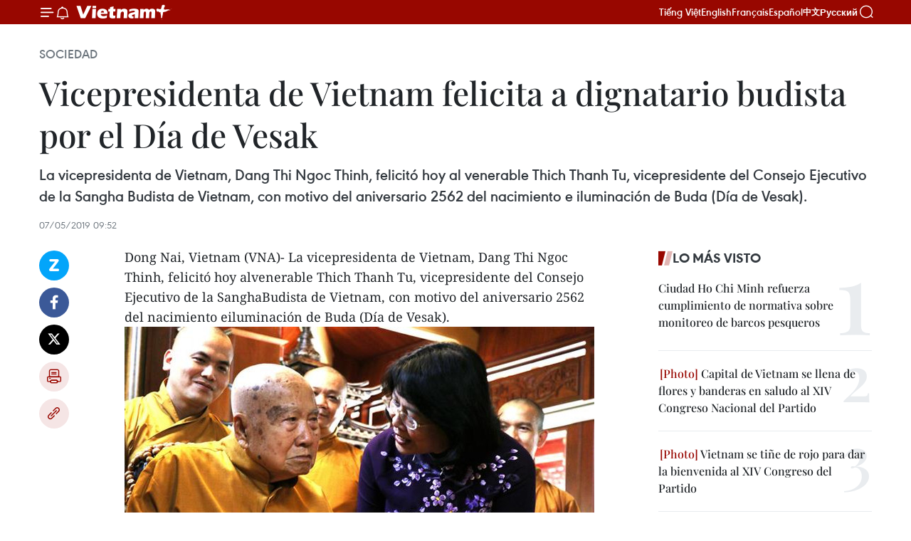

--- FILE ---
content_type: text/html;charset=utf-8
request_url: https://es.vietnamplus.vn/vicepresidenta-de-vietnam-felicita-a-dignatario-budista-por-el-dia-de-vesak-post104099.vnp
body_size: 23252
content:
<!DOCTYPE html> <html lang="es" class="es"> <head> <title>Vicepresidenta de Vietnam felicita a dignatario budista por el Día de Vesak | Vietnam+ (VietnamPlus)</title> <meta name="description" content="La vicepresidenta de Vietnam, Dang Thi Ngoc Thinh, felicitó hoy al venerable Thich Thanh Tu, vicepresidente del Consejo Ejecutivo de la Sangha Budista de Vietnam, con motivo del aniversario 2562 del nacimiento e iluminación de Buda (Día de Vesak)."/> <meta name="keywords" content="Día de Vesak ,Dang Thi Ngoc Thinh,Vietnam"/> <meta name="news_keywords" content="Día de Vesak ,Dang Thi Ngoc Thinh,Vietnam"/> <meta http-equiv="Content-Type" content="text/html; charset=utf-8" /> <meta http-equiv="X-UA-Compatible" content="IE=edge"/> <meta http-equiv="refresh" content="1800" /> <meta name="revisit-after" content="1 days" /> <meta name="viewport" content="width=device-width, initial-scale=1"> <meta http-equiv="content-language" content="vi" /> <meta name="format-detection" content="telephone=no"/> <meta name="format-detection" content="address=no"/> <meta name="apple-mobile-web-app-capable" content="yes"> <meta name="apple-mobile-web-app-status-bar-style" content="black"> <meta name="apple-mobile-web-app-title" content="Vietnam+ (VietnamPlus)"/> <meta name="referrer" content="no-referrer-when-downgrade"/> <link rel="shortcut icon" href="https://media.vietnamplus.vn/assets/web/styles/img/favicon.ico" type="image/x-icon" /> <link rel="preconnect" href="https://media.vietnamplus.vn"/> <link rel="dns-prefetch" href="https://media.vietnamplus.vn"/> <link rel="preconnect" href="//www.google-analytics.com" /> <link rel="preconnect" href="//www.googletagmanager.com" /> <link rel="preconnect" href="//stc.za.zaloapp.com" /> <link rel="preconnect" href="//fonts.googleapis.com" /> <link rel="preconnect" href="//pagead2.googlesyndication.com"/> <link rel="preconnect" href="//tpc.googlesyndication.com"/> <link rel="preconnect" href="//securepubads.g.doubleclick.net"/> <link rel="preconnect" href="//accounts.google.com"/> <link rel="preconnect" href="//adservice.google.com"/> <link rel="preconnect" href="//adservice.google.com.vn"/> <link rel="preconnect" href="//www.googletagservices.com"/> <link rel="preconnect" href="//partner.googleadservices.com"/> <link rel="preconnect" href="//tpc.googlesyndication.com"/> <link rel="preconnect" href="//za.zdn.vn"/> <link rel="preconnect" href="//sp.zalo.me"/> <link rel="preconnect" href="//connect.facebook.net"/> <link rel="preconnect" href="//www.facebook.com"/> <link rel="dns-prefetch" href="//www.google-analytics.com" /> <link rel="dns-prefetch" href="//www.googletagmanager.com" /> <link rel="dns-prefetch" href="//stc.za.zaloapp.com" /> <link rel="dns-prefetch" href="//fonts.googleapis.com" /> <link rel="dns-prefetch" href="//pagead2.googlesyndication.com"/> <link rel="dns-prefetch" href="//tpc.googlesyndication.com"/> <link rel="dns-prefetch" href="//securepubads.g.doubleclick.net"/> <link rel="dns-prefetch" href="//accounts.google.com"/> <link rel="dns-prefetch" href="//adservice.google.com"/> <link rel="dns-prefetch" href="//adservice.google.com.vn"/> <link rel="dns-prefetch" href="//www.googletagservices.com"/> <link rel="dns-prefetch" href="//partner.googleadservices.com"/> <link rel="dns-prefetch" href="//tpc.googlesyndication.com"/> <link rel="dns-prefetch" href="//za.zdn.vn"/> <link rel="dns-prefetch" href="//sp.zalo.me"/> <link rel="dns-prefetch" href="//connect.facebook.net"/> <link rel="dns-prefetch" href="//www.facebook.com"/> <link rel="dns-prefetch" href="//graph.facebook.com"/> <link rel="dns-prefetch" href="//static.xx.fbcdn.net"/> <link rel="dns-prefetch" href="//staticxx.facebook.com"/> <script> var cmsConfig = { domainDesktop: 'https://es.vietnamplus.vn', domainMobile: 'https://es.vietnamplus.vn', domainApi: 'https://es-api.vietnamplus.vn', domainStatic: 'https://media.vietnamplus.vn', domainLog: 'https://es-log.vietnamplus.vn', googleAnalytics: 'G\-TGHDMM2RPP', siteId: 0, pageType: 1, objectId: 104099, adsZone: 374, allowAds: true, adsLazy: true, antiAdblock: true, }; if (window.location.protocol !== 'https:' && window.location.hostname.indexOf('vietnamplus.vn') !== -1) { window.location = 'https://' + window.location.hostname + window.location.pathname + window.location.hash; } var USER_AGENT=window.navigator&&(window.navigator.userAgent||window.navigator.vendor)||window.opera||"",IS_MOBILE=/Android|webOS|iPhone|iPod|BlackBerry|Windows Phone|IEMobile|Mobile Safari|Opera Mini/i.test(USER_AGENT),IS_REDIRECT=!1;function setCookie(e,o,i){var n=new Date,i=(n.setTime(n.getTime()+24*i*60*60*1e3),"expires="+n.toUTCString());document.cookie=e+"="+o+"; "+i+";path=/;"}function getCookie(e){var o=document.cookie.indexOf(e+"="),i=o+e.length+1;return!o&&e!==document.cookie.substring(0,e.length)||-1===o?null:(-1===(e=document.cookie.indexOf(";",i))&&(e=document.cookie.length),unescape(document.cookie.substring(i,e)))}IS_MOBILE&&getCookie("isDesktop")&&(setCookie("isDesktop",1,-1),window.location=window.location.pathname.replace(".amp", ".vnp")+window.location.search,IS_REDIRECT=!0); </script> <script> if(USER_AGENT && USER_AGENT.indexOf("facebot") <= 0 && USER_AGENT.indexOf("facebookexternalhit") <= 0) { var query = ''; var hash = ''; if (window.location.search) query = window.location.search; if (window.location.hash) hash = window.location.hash; var canonicalUrl = 'https://es.vietnamplus.vn/vicepresidenta-de-vietnam-felicita-a-dignatario-budista-por-el-dia-de-vesak-post104099.vnp' + query + hash ; var curUrl = decodeURIComponent(window.location.href); if(!location.port && canonicalUrl.startsWith("http") && curUrl != canonicalUrl){ window.location.replace(canonicalUrl); } } </script> <meta property="fb:pages" content="120834779440" /> <meta property="fb:app_id" content="1960985707489919" /> <meta name="author" content="Vietnam+ (VietnamPlus)" /> <meta name="copyright" content="Copyright © 2026 by Vietnam+ (VietnamPlus)" /> <meta name="RATING" content="GENERAL" /> <meta name="GENERATOR" content="Vietnam+ (VietnamPlus)" /> <meta content="Vietnam+ (VietnamPlus)" itemprop="sourceOrganization" name="source"/> <meta content="news" itemprop="genre" name="medium"/> <meta name="robots" content="noarchive, max-image-preview:large, index, follow" /> <meta name="GOOGLEBOT" content="noarchive, max-image-preview:large, index, follow" /> <link rel="canonical" href="https://es.vietnamplus.vn/vicepresidenta-de-vietnam-felicita-a-dignatario-budista-por-el-dia-de-vesak-post104099.vnp" /> <meta property="og:site_name" content="Vietnam+ (VietnamPlus)"/> <meta property="og:rich_attachment" content="true"/> <meta property="og:type" content="article"/> <meta property="og:url" content="https://es.vietnamplus.vn/vicepresidenta-de-vietnam-felicita-a-dignatario-budista-por-el-dia-de-vesak-post104099.vnp"/> <meta property="og:image" content="https://mediaes.vietnamplus.vn/images/[base64]/vna_potal_pho_chu_tich_nuoc_dang_thi_ngoc_thinh_chuc_mung_dai_le_phat_dan_tai_dong_nai_121908216_3860149.jpg.webp"/> <meta property="og:image:width" content="1200"/> <meta property="og:image:height" content="630"/> <meta property="og:title" content="Vicepresidenta de Vietnam felicita a dignatario budista por el Día de Vesak "/> <meta property="og:description" content="La vicepresidenta de Vietnam, Dang Thi Ngoc Thinh, felicitó hoy al venerable Thich Thanh Tu, vicepresidente del Consejo Ejecutivo de la Sangha Budista de Vietnam, con motivo del aniversario 2562 del nacimiento e iluminación de Buda (Día de Vesak)."/> <meta name="twitter:card" value="summary"/> <meta name="twitter:url" content="https://es.vietnamplus.vn/vicepresidenta-de-vietnam-felicita-a-dignatario-budista-por-el-dia-de-vesak-post104099.vnp"/> <meta name="twitter:title" content="Vicepresidenta de Vietnam felicita a dignatario budista por el Día de Vesak "/> <meta name="twitter:description" content="La vicepresidenta de Vietnam, Dang Thi Ngoc Thinh, felicitó hoy al venerable Thich Thanh Tu, vicepresidente del Consejo Ejecutivo de la Sangha Budista de Vietnam, con motivo del aniversario 2562 del nacimiento e iluminación de Buda (Día de Vesak)."/> <meta name="twitter:image" content="https://mediaes.vietnamplus.vn/images/[base64]/vna_potal_pho_chu_tich_nuoc_dang_thi_ngoc_thinh_chuc_mung_dai_le_phat_dan_tai_dong_nai_121908216_3860149.jpg.webp"/> <meta name="twitter:site" content="@Vietnam+ (VietnamPlus)"/> <meta name="twitter:creator" content="@Vietnam+ (VietnamPlus)"/> <meta property="article:publisher" content="https://www.facebook.com/VietnamPlus" /> <meta property="article:tag" content="Día de Vesak ,Dang Thi Ngoc Thinh,Vietnam"/> <meta property="article:section" content="Sociedad" /> <meta property="article:published_time" content="2019-05-07T16:52:00+0700"/> <meta property="article:modified_time" content="2019-05-07T17:11:04+0700"/> <script type="application/ld+json"> { "@context": "http://schema.org", "@type": "Organization", "name": "Vietnam+ (VietnamPlus)", "url": "https://es.vietnamplus.vn", "logo": "https://media.vietnamplus.vn/assets/web/styles/img/logo.png", "foundingDate": "2008", "founders": [ { "@type": "Person", "name": "Thông tấn xã Việt Nam (TTXVN)" } ], "address": [ { "@type": "PostalAddress", "streetAddress": "Số 05 Lý Thường Kiệt - Hà Nội - Việt Nam", "addressLocality": "Hà Nội City", "addressRegion": "Northeast", "postalCode": "100000", "addressCountry": "VNM" } ], "contactPoint": [ { "@type": "ContactPoint", "telephone": "+84-243-941-1349", "contactType": "customer service" }, { "@type": "ContactPoint", "telephone": "+84-243-941-1348", "contactType": "customer service" } ], "sameAs": [ "https://www.facebook.com/VietnamPlus", "https://www.tiktok.com/@vietnamplus", "https://twitter.com/vietnamplus", "https://www.youtube.com/c/BaoVietnamPlus" ] } </script> <script type="application/ld+json"> { "@context" : "https://schema.org", "@type" : "WebSite", "name": "Vietnam+ (VietnamPlus)", "url": "https://es.vietnamplus.vn", "alternateName" : "Báo điện tử VIETNAMPLUS, Cơ quan của Thông tấn xã Việt Nam (TTXVN)", "potentialAction": { "@type": "SearchAction", "target": { "@type": "EntryPoint", "urlTemplate": "https://es.vietnamplus.vn/search/?q={search_term_string}" }, "query-input": "required name=search_term_string" } } </script> <script type="application/ld+json"> { "@context":"http://schema.org", "@type":"BreadcrumbList", "itemListElement":[ { "@type":"ListItem", "position":1, "item":{ "@id":"https://es.vietnamplus.vn/sociedad/", "name":"Sociedad" } } ] } </script> <script type="application/ld+json"> { "@context": "http://schema.org", "@type": "NewsArticle", "mainEntityOfPage":{ "@type":"WebPage", "@id":"https://es.vietnamplus.vn/vicepresidenta-de-vietnam-felicita-a-dignatario-budista-por-el-dia-de-vesak-post104099.vnp" }, "headline": "Vicepresidenta de Vietnam felicita a dignatario budista por el Día de Vesak", "description": "La vicepresidenta de Vietnam, Dang Thi Ngoc Thinh, felicitó hoy al venerable Thich Thanh Tu, vicepresidente del Consejo Ejecutivo de la Sangha Budista de Vietnam, con motivo del aniversario 2562 del nacimiento e iluminación de Buda (Día de Vesak).", "image": { "@type": "ImageObject", "url": "https://mediaes.vietnamplus.vn/images/[base64]/vna_potal_pho_chu_tich_nuoc_dang_thi_ngoc_thinh_chuc_mung_dai_le_phat_dan_tai_dong_nai_121908216_3860149.jpg.webp", "width" : 1200, "height" : 675 }, "datePublished": "2019-05-07T16:52:00+0700", "dateModified": "2019-05-07T17:11:04+0700", "author": { "@type": "Person", "name": "" }, "publisher": { "@type": "Organization", "name": "Vietnam+ (VietnamPlus)", "logo": { "@type": "ImageObject", "url": "https://media.vietnamplus.vn/assets/web/styles/img/logo.png" } } } </script> <link rel="preload" href="https://media.vietnamplus.vn/assets/web/styles/css/main.min-1.0.15.css" as="style"> <link rel="preload" href="https://media.vietnamplus.vn/assets/web/js/main.min-1.0.33.js" as="script"> <link rel="preload" href="https://media.vietnamplus.vn/assets/web/js/detail.min-1.0.15.js" as="script"> <link rel="preload" href="https://common.mcms.one/assets/styles/css/vietnamplus-1.0.0.css" as="style"> <link rel="stylesheet" href="https://common.mcms.one/assets/styles/css/vietnamplus-1.0.0.css"> <link id="cms-style" rel="stylesheet" href="https://media.vietnamplus.vn/assets/web/styles/css/main.min-1.0.15.css"> <style>.infographic-page { overflow-x: hidden;
}</style> <script type="text/javascript"> var _metaOgUrl = 'https://es.vietnamplus.vn/vicepresidenta-de-vietnam-felicita-a-dignatario-budista-por-el-dia-de-vesak-post104099.vnp'; var page_title = document.title; var tracked_url = window.location.pathname + window.location.search + window.location.hash; var cate_path = 'sociedad'; if (cate_path.length > 0) { tracked_url = "/" + cate_path + tracked_url; } </script> <script async="" src="https://www.googletagmanager.com/gtag/js?id=G-TGHDMM2RPP"></script> <script> window.dataLayer = window.dataLayer || []; function gtag(){dataLayer.push(arguments);} gtag('js', new Date()); gtag('config', 'G-TGHDMM2RPP', {page_path: tracked_url}); </script> <script>window.dataLayer = window.dataLayer || [];dataLayer.push({'pageCategory': '/sociedad'});</script> <script> window.dataLayer = window.dataLayer || []; dataLayer.push({ 'event': 'Pageview', 'articleId': '104099', 'articleTitle': 'Vicepresidenta de Vietnam felicita a dignatario budista por el Día de Vesak ', 'articleCategory': 'Sociedad', 'articleAlowAds': true, 'articleType': 'detail', 'articleTags': 'Día de Vesak ,Dang Thi Ngoc Thinh,Vietnam', 'articlePublishDate': '2019-05-07T16:52:00+0700', 'articleThumbnail': 'https://mediaes.vietnamplus.vn/images/[base64]/vna_potal_pho_chu_tich_nuoc_dang_thi_ngoc_thinh_chuc_mung_dai_le_phat_dan_tai_dong_nai_121908216_3860149.jpg.webp', 'articleShortUrl': 'https://es.vietnamplus.vn/vicepresidenta-de-vietnam-felicita-a-dignatario-budista-por-el-dia-de-vesak-post104099.vnp', 'articleFullUrl': 'https://es.vietnamplus.vn/vicepresidenta-de-vietnam-felicita-a-dignatario-budista-por-el-dia-de-vesak-post104099.vnp', }); </script> <script type='text/javascript'> gtag('event', 'article_page',{ 'articleId': '104099', 'articleTitle': 'Vicepresidenta de Vietnam felicita a dignatario budista por el Día de Vesak ', 'articleCategory': 'Sociedad', 'articleAlowAds': true, 'articleType': 'detail', 'articleTags': 'Día de Vesak ,Dang Thi Ngoc Thinh,Vietnam', 'articlePublishDate': '2019-05-07T16:52:00+0700', 'articleThumbnail': 'https://mediaes.vietnamplus.vn/images/[base64]/vna_potal_pho_chu_tich_nuoc_dang_thi_ngoc_thinh_chuc_mung_dai_le_phat_dan_tai_dong_nai_121908216_3860149.jpg.webp', 'articleShortUrl': 'https://es.vietnamplus.vn/vicepresidenta-de-vietnam-felicita-a-dignatario-budista-por-el-dia-de-vesak-post104099.vnp', 'articleFullUrl': 'https://es.vietnamplus.vn/vicepresidenta-de-vietnam-felicita-a-dignatario-budista-por-el-dia-de-vesak-post104099.vnp', }); </script> <script>(function(w,d,s,l,i){w[l]=w[l]||[];w[l].push({'gtm.start': new Date().getTime(),event:'gtm.js'});var f=d.getElementsByTagName(s)[0], j=d.createElement(s),dl=l!='dataLayer'?'&l='+l:'';j.async=true;j.src= 'https://www.googletagmanager.com/gtm.js?id='+i+dl;f.parentNode.insertBefore(j,f); })(window,document,'script','dataLayer','GTM-5WM58F3N');</script> <script type="text/javascript"> !function(){"use strict";function e(e){var t=!(arguments.length>1&&void 0!==arguments[1])||arguments[1],c=document.createElement("script");c.src=e,t?c.type="module":(c.async=!0,c.type="text/javascript",c.setAttribute("nomodule",""));var n=document.getElementsByTagName("script")[0];n.parentNode.insertBefore(c,n)}!function(t,c){!function(t,c,n){var a,o,r;n.accountId=c,null!==(a=t.marfeel)&&void 0!==a||(t.marfeel={}),null!==(o=(r=t.marfeel).cmd)&&void 0!==o||(r.cmd=[]),t.marfeel.config=n;var i="https://sdk.mrf.io/statics";e("".concat(i,"/marfeel-sdk.js?id=").concat(c),!0),e("".concat(i,"/marfeel-sdk.es5.js?id=").concat(c),!1)}(t,c,arguments.length>2&&void 0!==arguments[2]?arguments[2]:{})}(window,2272,{} )}(); </script> <script async src="https://sp.zalo.me/plugins/sdk.js"></script> </head> <body class="detail-page"> <div id="sdaWeb_SdaMasthead" class="rennab rennab-top" data-platform="1" data-position="Web_SdaMasthead"> </div> <header class=" site-header"> <div class="sticky"> <div class="container"> <i class="ic-menu"></i> <i class="ic-bell"></i> <div id="header-news" class="pick-news hidden" data-source="header-latest-news"></div> <a class="small-logo" href="/" title="Vietnam+ (VietnamPlus)">Vietnam+ (VietnamPlus)</a> <ul class="menu"> <li> <a href="https://www.vietnamplus.vn" title="Tiếng Việt" target="_blank">Tiếng Việt</a> </li> <li> <a href="https://en.vietnamplus.vn" title="English" target="_blank" rel="nofollow">English</a> </li> <li> <a href="https://fr.vietnamplus.vn" title="Français" target="_blank" rel="nofollow">Français</a> </li> <li> <a href="https://es.vietnamplus.vn" title="Español" target="_blank" rel="nofollow">Español</a> </li> <li> <a href="https://zh.vietnamplus.vn" title="中文" target="_blank" rel="nofollow">中文</a> </li> <li> <a href="https://ru.vietnamplus.vn" title="Русский" target="_blank" rel="nofollow">Русский</a> </li> </ul> <div class="search-wrapper"> <i class="ic-search"></i> <input type="text" class="search txtsearch" placeholder="Palabra clave"> </div> </div> </div> </header> <div class="site-body"> <div id="sdaWeb_SdaBackground" class="rennab " data-platform="1" data-position="Web_SdaBackground"> </div> <div class="container"> <div class="breadcrumb breadcrumb-detail"> <h2 class="main"> <a href="https://es.vietnamplus.vn/sociedad/" title="Sociedad" class="active">Sociedad</a> </h2> </div> <div id="sdaWeb_SdaTop" class="rennab " data-platform="1" data-position="Web_SdaTop"> </div> <div class="article"> <h1 class="article__title cms-title "> Vicepresidenta de Vietnam felicita a dignatario budista por el Día de Vesak </h1> <div class="article__sapo cms-desc"> La vicepresidenta de Vietnam, Dang Thi Ngoc Thinh, felicitó hoy al venerable Thich Thanh Tu, vicepresidente del Consejo Ejecutivo de la Sangha Budista de Vietnam, con motivo del aniversario 2562 del nacimiento e iluminación de Buda (Día de Vesak). </div> <div id="sdaWeb_SdaArticleAfterSapo" class="rennab " data-platform="1" data-position="Web_SdaArticleAfterSapo"> </div> <div class="article__meta"> <time class="time" datetime="2019-05-07T16:52:00+0700" data-time="1557222720" data-friendly="false">martes, mayo 07, 2019 16:52</time> <meta class="cms-date" itemprop="datePublished" content="2019-05-07T16:52:00+0700"> </div> <div class="col"> <div class="main-col content-col"> <div class="article__body zce-content-body cms-body" itemprop="articleBody"> <div class="social-pin sticky article__social"> <a href="javascript:void(0);" class="zl zalo-share-button" title="Zalo" data-href="https://es.vietnamplus.vn/vicepresidenta-de-vietnam-felicita-a-dignatario-budista-por-el-dia-de-vesak-post104099.vnp" data-oaid="4486284411240520426" data-layout="1" data-color="blue" data-customize="true">Zalo</a> <a href="javascript:void(0);" class="item fb" data-href="https://es.vietnamplus.vn/vicepresidenta-de-vietnam-felicita-a-dignatario-budista-por-el-dia-de-vesak-post104099.vnp" data-rel="facebook" title="Facebook">Facebook</a> <a href="javascript:void(0);" class="item tw" data-href="https://es.vietnamplus.vn/vicepresidenta-de-vietnam-felicita-a-dignatario-budista-por-el-dia-de-vesak-post104099.vnp" data-rel="twitter" title="Twitter">Twitter</a> <a href="javascript:void(0);" class="bookmark sendbookmark hidden" onclick="ME.sendBookmark(this, 104099);" data-id="104099" title="Marcador">Marcador</a> <a href="javascript:void(0);" class="print sendprint" title="Print" data-href="/print-104099.html">Imprimir</a> <a href="javascript:void(0);" class="item link" data-href="https://es.vietnamplus.vn/vicepresidenta-de-vietnam-felicita-a-dignatario-budista-por-el-dia-de-vesak-post104099.vnp" data-rel="copy" title="Copy link">Copy link</a> </div> <div class="ExternalClass8F1725E34C174748A0DE661CACE09AEF"> Dong Nai, Vietnam (VNA)- La vicepresidenta de Vietnam, Dang Thi Ngoc Thinh, felicitó hoy alvenerable Thich Thanh Tu, vicepresidente del Consejo Ejecutivo de la SanghaBudista de Vietnam, con motivo del aniversario 2562 del nacimiento eiluminación de Buda (Día de Vesak). <br> <div class="article-photo"> <a href="/Uploaded_ES/sxtt/2019_05_07/vna_potal_pho_chu_tich_nuoc_dang_thi_ngoc_thinh_chuc_mung_dai_le_phat_dan_tai_dong_nai_121908216_3860149.jpg" rel="nofollow" target="_blank"><img alt="Vicepresidenta de Vietnam felicita a dignatario budista por el Día de Vesak ảnh 1" src="[data-uri]" class="lazyload cms-photo" data-large-src="https://mediaes.vietnamplus.vn/images/[base64]/vna_potal_pho_chu_tich_nuoc_dang_thi_ngoc_thinh_chuc_mung_dai_le_phat_dan_tai_dong_nai_121908216_3860149.jpg" data-src="https://mediaes.vietnamplus.vn/images/[base64]/vna_potal_pho_chu_tich_nuoc_dang_thi_ngoc_thinh_chuc_mung_dai_le_phat_dan_tai_dong_nai_121908216_3860149.jpg" title="Vicepresidenta de Vietnam felicita a dignatario budista por el Día de Vesak ảnh 1"></a><span>La vicepresidenta de Vietnam, Dang Thi Ngoc Thinh, le desea buena salud al venerable Thich Thanh Tu por el Día de Vesak. (Fuente: VNA)</span> </div> <br> Durante una visita realizada este martes al monasterio Thuong Chieu, en esta provincia sureña, lasubjefa de Estado elogió el apoyo de Thanh Tu, y su participación activa enprogramas del bienestar social, así como sus esfuerzos por el desarrollo delpaís <br> <br> Thi Ngoc Thinh deseó buenasalud al venerable, y expresó su esperanza de que continúe, en unión de otrosdignatarios, monjes y seguidores budistas cumpliendo las políticas del Estado, así como contribuyendo a la empresa de construcción y defensa de la Patria.&nbsp; <br> <br> El Día de Vesak es la celebración más destacada del budismo, en la que suscreyentes recuerdan a Siddharta Gautama, más conocido como Buda.&nbsp; <br> <br> Dado que el calendariobudista es tipo lunar, la celebración se realiza teniendo en cuenta el día deluna llena o plenilunio del mes de mayo. <br> <br> El budismo constituye la religión más practicada en Vietnam con más de 12millones de seguidores, 40 mil monjes, 15 mil pagodas y 40 centros deformación. – VNA
</div> <div id="sdaWeb_SdaArticleAfterBody" class="rennab " data-platform="1" data-position="Web_SdaArticleAfterBody"> </div> </div> <div class="article__tag"> <a class="active" href="https://es.vietnamplus.vn/tag/dia-de-vesak-tag863.vnp" title="Día de Vesak">#Día de Vesak</a> <a class="active" href="https://es.vietnamplus.vn/tag.vnp?q=Dang Thi Ngoc Thinh" title="Dang Thi Ngoc Thinh">#Dang Thi Ngoc Thinh</a> <a class="" href="https://es.vietnamplus.vn/tag/vietnam-tag21.vnp" title="Vietnam">#Vietnam</a> </div> <div id="sdaWeb_SdaArticleAfterTag" class="rennab " data-platform="1" data-position="Web_SdaArticleAfterTag"> </div> <div class="wrap-social"> <div class="social-pin article__social"> <a href="javascript:void(0);" class="zl zalo-share-button" title="Zalo" data-href="https://es.vietnamplus.vn/vicepresidenta-de-vietnam-felicita-a-dignatario-budista-por-el-dia-de-vesak-post104099.vnp" data-oaid="4486284411240520426" data-layout="1" data-color="blue" data-customize="true">Zalo</a> <a href="javascript:void(0);" class="item fb" data-href="https://es.vietnamplus.vn/vicepresidenta-de-vietnam-felicita-a-dignatario-budista-por-el-dia-de-vesak-post104099.vnp" data-rel="facebook" title="Facebook">Facebook</a> <a href="javascript:void(0);" class="item tw" data-href="https://es.vietnamplus.vn/vicepresidenta-de-vietnam-felicita-a-dignatario-budista-por-el-dia-de-vesak-post104099.vnp" data-rel="twitter" title="Twitter">Twitter</a> <a href="javascript:void(0);" class="bookmark sendbookmark hidden" onclick="ME.sendBookmark(this, 104099);" data-id="104099" title="Marcador">Marcador</a> <a href="javascript:void(0);" class="print sendprint" title="Print" data-href="/print-104099.html">Imprimir</a> <a href="javascript:void(0);" class="item link" data-href="https://es.vietnamplus.vn/vicepresidenta-de-vietnam-felicita-a-dignatario-budista-por-el-dia-de-vesak-post104099.vnp" data-rel="copy" title="Copy link">Copy link</a> </div> <a href="https://news.google.com/publications/CAAqBwgKMN-18wowlLWFAw?hl=vi&gl=VN&ceid=VN%3Avi" class="google-news" target="_blank" title="Google News">Seguir VietnamPlus</a> </div> <div id="sdaWeb_SdaArticleAfterBody1" class="rennab " data-platform="1" data-position="Web_SdaArticleAfterBody1"> </div> <div id="sdaWeb_SdaArticleAfterBody2" class="rennab " data-platform="1" data-position="Web_SdaArticleAfterBody2"> </div> <div class="timeline secondary"> <h3 class="box-heading"> <a href="https://es.vietnamplus.vn/sociedad/" title="Sociedad" class="title"> Ver más </a> </h3> <div class="box-content content-list" data-source="recommendation-374"> <article class="story" data-id="231713"> <figure class="story__thumb"> <a class="cms-link" href="https://es.vietnamplus.vn/esposas-de-dirigentes-de-los-partidos-de-vietnam-y-laos-visitan-ninh-binh-post231713.vnp" title="Esposas de dirigentes de los Partidos de Vietnam y Laos visitan Ninh Binh"> <img class="lazyload" src="[data-uri]" data-src="https://mediaes.vietnamplus.vn/images/[base64]/vna-potal-phu-nhan-tong-bi-thu-to-lam-va-phu-nhan-tong-bi-thu-chu-tich-nuoc-lao-tham-tinh-ninh-binh-8554725.jpg.webp" data-srcset="https://mediaes.vietnamplus.vn/images/[base64]/vna-potal-phu-nhan-tong-bi-thu-to-lam-va-phu-nhan-tong-bi-thu-chu-tich-nuoc-lao-tham-tinh-ninh-binh-8554725.jpg.webp 1x, https://mediaes.vietnamplus.vn/images/[base64]/vna-potal-phu-nhan-tong-bi-thu-to-lam-va-phu-nhan-tong-bi-thu-chu-tich-nuoc-lao-tham-tinh-ninh-binh-8554725.jpg.webp 2x" alt="Ngo Phuong Ly (derecha), esposa del secretario general del Partido Comunista de Vietnam, y Naly Sisoulith, esposa del secretario general del Partido Popular Revolucionario de Laos y presidente del país, participan en un intercambio con destacados artesanos de varias aldeas de oficios tradicionales de la provincia de Ninh Binh. (Foto: VNA)"> <noscript><img src="https://mediaes.vietnamplus.vn/images/[base64]/vna-potal-phu-nhan-tong-bi-thu-to-lam-va-phu-nhan-tong-bi-thu-chu-tich-nuoc-lao-tham-tinh-ninh-binh-8554725.jpg.webp" srcset="https://mediaes.vietnamplus.vn/images/[base64]/vna-potal-phu-nhan-tong-bi-thu-to-lam-va-phu-nhan-tong-bi-thu-chu-tich-nuoc-lao-tham-tinh-ninh-binh-8554725.jpg.webp 1x, https://mediaes.vietnamplus.vn/images/[base64]/vna-potal-phu-nhan-tong-bi-thu-to-lam-va-phu-nhan-tong-bi-thu-chu-tich-nuoc-lao-tham-tinh-ninh-binh-8554725.jpg.webp 2x" alt="Ngo Phuong Ly (derecha), esposa del secretario general del Partido Comunista de Vietnam, y Naly Sisoulith, esposa del secretario general del Partido Popular Revolucionario de Laos y presidente del país, participan en un intercambio con destacados artesanos de varias aldeas de oficios tradicionales de la provincia de Ninh Binh. (Foto: VNA)" class="image-fallback"></noscript> </a> </figure> <h2 class="story__heading" data-tracking="231713"> <a class=" cms-link" href="https://es.vietnamplus.vn/esposas-de-dirigentes-de-los-partidos-de-vietnam-y-laos-visitan-ninh-binh-post231713.vnp" title="Esposas de dirigentes de los Partidos de Vietnam y Laos visitan Ninh Binh"> Esposas de dirigentes de los Partidos de Vietnam y Laos visitan Ninh Binh </a> </h2> <time class="time" datetime="2026-01-27T20:12:43+0700" data-time="1769519563"> 27/01/2026 20:12 </time> <div class="story__summary story__shorten"> <p>Las esposas de los líderes de Vietnam y Laos realizaron actividades en Ninh Binh, reafirmando la amistad tradicional y la cooperación especial entre ambos países.</p> </div> </article> <article class="story" data-id="231701"> <figure class="story__thumb"> <a class="cms-link" href="https://es.vietnamplus.vn/lider-partidista-de-vietnam-visita-a-trabajadores-del-sector-carbonero-en-quang-ninh-por-el-tet-post231701.vnp" title="Líder partidista de Vietnam visita a trabajadores del sector carbonero en Quang Ninh por el Tet"> <img class="lazyload" src="[data-uri]" data-src="https://mediaes.vietnamplus.vn/images/[base64]/vna-potal-tong-bi-thu-to-lam-gap-mat-chuc-tet-cong-nhan-nganh-than-tai-quang-ninh-8553633.jpg.webp" data-srcset="https://mediaes.vietnamplus.vn/images/[base64]/vna-potal-tong-bi-thu-to-lam-gap-mat-chuc-tet-cong-nhan-nganh-than-tai-quang-ninh-8553633.jpg.webp 1x, https://mediaes.vietnamplus.vn/images/[base64]/vna-potal-tong-bi-thu-to-lam-gap-mat-chuc-tet-cong-nhan-nganh-than-tai-quang-ninh-8553633.jpg.webp 2x" alt="El secretario general del Partido Comunista de Vietnam, To Lam, junto con una delegación del Comité Central, transmitió hoy sus felicitaciones por el Tet a los trabajadores del sector del carbón (Fuente: VNA)"> <noscript><img src="https://mediaes.vietnamplus.vn/images/[base64]/vna-potal-tong-bi-thu-to-lam-gap-mat-chuc-tet-cong-nhan-nganh-than-tai-quang-ninh-8553633.jpg.webp" srcset="https://mediaes.vietnamplus.vn/images/[base64]/vna-potal-tong-bi-thu-to-lam-gap-mat-chuc-tet-cong-nhan-nganh-than-tai-quang-ninh-8553633.jpg.webp 1x, https://mediaes.vietnamplus.vn/images/[base64]/vna-potal-tong-bi-thu-to-lam-gap-mat-chuc-tet-cong-nhan-nganh-than-tai-quang-ninh-8553633.jpg.webp 2x" alt="El secretario general del Partido Comunista de Vietnam, To Lam, junto con una delegación del Comité Central, transmitió hoy sus felicitaciones por el Tet a los trabajadores del sector del carbón (Fuente: VNA)" class="image-fallback"></noscript> </a> </figure> <h2 class="story__heading" data-tracking="231701"> <a class=" cms-link" href="https://es.vietnamplus.vn/lider-partidista-de-vietnam-visita-a-trabajadores-del-sector-carbonero-en-quang-ninh-por-el-tet-post231701.vnp" title="Líder partidista de Vietnam visita a trabajadores del sector carbonero en Quang Ninh por el Tet"> Líder partidista de Vietnam visita a trabajadores del sector carbonero en Quang Ninh por el Tet </a> </h2> <time class="time" datetime="2026-01-27T15:45:09+0700" data-time="1769503509"> 27/01/2026 15:45 </time> <div class="story__summary story__shorten"> <p>El secretario general To Lam visitó Quang Ninh y felicitó a los trabajadores del sector del carbón por el Tet, destacando productividad, seguridad y bienestar laboral.</p> </div> </article> <article class="story" data-id="231696"> <figure class="story__thumb"> <a class="cms-link" href="https://es.vietnamplus.vn/aprueban-planificacion-general-a-100-anos-para-el-desarrollo-de-hanoi-post231696.vnp" title="Aprueban planificación general a 100 años para el desarrollo de Hanoi"> <img class="lazyload" src="[data-uri]" data-src="https://mediaes.vietnamplus.vn/images/[base64]/khai-mac-ky-hop-thu-31-hdnd-thanh-pho-ha-noi-khoa-xvi-8553785-2.jpg.webp" data-srcset="https://mediaes.vietnamplus.vn/images/[base64]/khai-mac-ky-hop-thu-31-hdnd-thanh-pho-ha-noi-khoa-xvi-8553785-2.jpg.webp 1x, https://mediaes.vietnamplus.vn/images/[base64]/khai-mac-ky-hop-thu-31-hdnd-thanh-pho-ha-noi-khoa-xvi-8553785-2.jpg.webp 2x" alt="Durante la 31ª reunión del Consejo Popular de Hanoi (Fuente: VNA)"> <noscript><img src="https://mediaes.vietnamplus.vn/images/[base64]/khai-mac-ky-hop-thu-31-hdnd-thanh-pho-ha-noi-khoa-xvi-8553785-2.jpg.webp" srcset="https://mediaes.vietnamplus.vn/images/[base64]/khai-mac-ky-hop-thu-31-hdnd-thanh-pho-ha-noi-khoa-xvi-8553785-2.jpg.webp 1x, https://mediaes.vietnamplus.vn/images/[base64]/khai-mac-ky-hop-thu-31-hdnd-thanh-pho-ha-noi-khoa-xvi-8553785-2.jpg.webp 2x" alt="Durante la 31ª reunión del Consejo Popular de Hanoi (Fuente: VNA)" class="image-fallback"></noscript> </a> </figure> <h2 class="story__heading" data-tracking="231696"> <a class=" cms-link" href="https://es.vietnamplus.vn/aprueban-planificacion-general-a-100-anos-para-el-desarrollo-de-hanoi-post231696.vnp" title="Aprueban planificación general a 100 años para el desarrollo de Hanoi"> Aprueban planificación general a 100 años para el desarrollo de Hanoi </a> </h2> <time class="time" datetime="2026-01-27T15:16:58+0700" data-time="1769501818"> 27/01/2026 15:16 </time> <div class="story__summary story__shorten"> <p>El Consejo Popular de Hanoi aprueba una planificación histórica con visión a 2100, basada en cultura, identidad y creatividad para un desarrollo sostenible.</p> </div> </article> <article class="story" data-id="231695"> <figure class="story__thumb"> <a class="cms-link" href="https://es.vietnamplus.vn/ciudad-ho-chi-minh-entrega-cerca-de-227-millones-de-usd-para-apoyar-a-ciudadanos-por-el-tet-post231695.vnp" title="Ciudad Ho Chi Minh entrega cerca de 227 millones de USD para apoyar a ciudadanos por el Tet"> <img class="lazyload" src="[data-uri]" data-src="https://mediaes.vietnamplus.vn/images/a1af0e25a1124e034d52602711cf572e6a99ac2b7cc0eeb650b6c8a5f33fe1d113e0c67dbe82f2ed87bf17004dde4a0b/mttq.jpg.webp" data-srcset="https://mediaes.vietnamplus.vn/images/a1af0e25a1124e034d52602711cf572e6a99ac2b7cc0eeb650b6c8a5f33fe1d113e0c67dbe82f2ed87bf17004dde4a0b/mttq.jpg.webp 1x, https://mediaes.vietnamplus.vn/images/6975f8604fb2a7f29e25e1e8a6482cc76a99ac2b7cc0eeb650b6c8a5f33fe1d113e0c67dbe82f2ed87bf17004dde4a0b/mttq.jpg.webp 2x" alt="En la conferencia sobre el evento “Festival de la Unidad” (Fuente: VNA)"> <noscript><img src="https://mediaes.vietnamplus.vn/images/a1af0e25a1124e034d52602711cf572e6a99ac2b7cc0eeb650b6c8a5f33fe1d113e0c67dbe82f2ed87bf17004dde4a0b/mttq.jpg.webp" srcset="https://mediaes.vietnamplus.vn/images/a1af0e25a1124e034d52602711cf572e6a99ac2b7cc0eeb650b6c8a5f33fe1d113e0c67dbe82f2ed87bf17004dde4a0b/mttq.jpg.webp 1x, https://mediaes.vietnamplus.vn/images/6975f8604fb2a7f29e25e1e8a6482cc76a99ac2b7cc0eeb650b6c8a5f33fe1d113e0c67dbe82f2ed87bf17004dde4a0b/mttq.jpg.webp 2x" alt="En la conferencia sobre el evento “Festival de la Unidad” (Fuente: VNA)" class="image-fallback"></noscript> </a> </figure> <h2 class="story__heading" data-tracking="231695"> <a class=" cms-link" href="https://es.vietnamplus.vn/ciudad-ho-chi-minh-entrega-cerca-de-227-millones-de-usd-para-apoyar-a-ciudadanos-por-el-tet-post231695.vnp" title="Ciudad Ho Chi Minh entrega cerca de 227 millones de USD para apoyar a ciudadanos por el Tet"> Ciudad Ho Chi Minh entrega cerca de 227 millones de USD para apoyar a ciudadanos por el Tet </a> </h2> <time class="time" datetime="2026-01-27T14:20:07+0700" data-time="1769498407"> 27/01/2026 14:20 </time> <div class="story__summary story__shorten"> <p>Ciudad Ho Chi Minh impulsa actividades solidarias por el Año Nuevo Lunar 2026 con una inversión de 227 millones de dólares y eventos en 168 comunidades.</p> </div> </article> <article class="story" data-id="231691"> <figure class="story__thumb"> <a class="cms-link" href="https://es.vietnamplus.vn/barco-de-la-juventud-de-asean-y-japon-zarpa-de-tokio-post231691.vnp" title="Barco de la Juventud de ASEAN y Japón zarpa de Tokio"> <img class="lazyload" src="[data-uri]" data-src="https://mediaes.vietnamplus.vn/images/[base64]/tau-thanh-nien-dong-nam-a-va-nhat-ban-lan-thu-49-bat-dau-khoi-hanh-tu-thu-do-tokyo.jpg.webp" data-srcset="https://mediaes.vietnamplus.vn/images/[base64]/tau-thanh-nien-dong-nam-a-va-nhat-ban-lan-thu-49-bat-dau-khoi-hanh-tu-thu-do-tokyo.jpg.webp 1x, https://mediaes.vietnamplus.vn/images/[base64]/tau-thanh-nien-dong-nam-a-va-nhat-ban-lan-thu-49-bat-dau-khoi-hanh-tu-thu-do-tokyo.jpg.webp 2x" alt="En el evento (Fuente: VNA)"> <noscript><img src="https://mediaes.vietnamplus.vn/images/[base64]/tau-thanh-nien-dong-nam-a-va-nhat-ban-lan-thu-49-bat-dau-khoi-hanh-tu-thu-do-tokyo.jpg.webp" srcset="https://mediaes.vietnamplus.vn/images/[base64]/tau-thanh-nien-dong-nam-a-va-nhat-ban-lan-thu-49-bat-dau-khoi-hanh-tu-thu-do-tokyo.jpg.webp 1x, https://mediaes.vietnamplus.vn/images/[base64]/tau-thanh-nien-dong-nam-a-va-nhat-ban-lan-thu-49-bat-dau-khoi-hanh-tu-thu-do-tokyo.jpg.webp 2x" alt="En el evento (Fuente: VNA)" class="image-fallback"></noscript> </a> </figure> <h2 class="story__heading" data-tracking="231691"> <a class=" cms-link" href="https://es.vietnamplus.vn/barco-de-la-juventud-de-asean-y-japon-zarpa-de-tokio-post231691.vnp" title="Barco de la Juventud de ASEAN y Japón zarpa de Tokio"> Barco de la Juventud de ASEAN y Japón zarpa de Tokio </a> </h2> <time class="time" datetime="2026-01-27T11:22:52+0700" data-time="1769487772"> 27/01/2026 11:22 </time> <div class="story__summary story__shorten"> <p>El programa SSEAYP 2024 reúne a 170 jóvenes de ASEAN y Japón en un viaje de intercambio cultural y cooperación internacional a bordo del Nippon Maru.</p> </div> </article> <div id="sdaWeb_SdaNative1" class="rennab " data-platform="1" data-position="Web_SdaNative1"> </div> <article class="story" data-id="231688"> <figure class="story__thumb"> <a class="cms-link" href="https://es.vietnamplus.vn/nueva-zelanda-ofrece-180-mil-dolares-en-ayuda-a-familias-afectadas-por-tormentas-en-lang-son-post231688.vnp" title="Nueva Zelanda ofrece 180 mil dólares en ayuda a familias afectadas por tormentas en Lang Son"> <img class="lazyload" src="[data-uri]" data-src="https://mediaes.vietnamplus.vn/images/a1af0e25a1124e034d52602711cf572e92116e50cdb7f13e81f7163fc6a30251309bcb867894a31ef4ed4e3c4befe72d4ed014a7bf2dbae832b8f984d5b0030f/lang-son-8-resize-3236.jpg.webp" data-srcset="https://mediaes.vietnamplus.vn/images/a1af0e25a1124e034d52602711cf572e92116e50cdb7f13e81f7163fc6a30251309bcb867894a31ef4ed4e3c4befe72d4ed014a7bf2dbae832b8f984d5b0030f/lang-son-8-resize-3236.jpg.webp 1x, https://mediaes.vietnamplus.vn/images/6975f8604fb2a7f29e25e1e8a6482cc792116e50cdb7f13e81f7163fc6a30251309bcb867894a31ef4ed4e3c4befe72d4ed014a7bf2dbae832b8f984d5b0030f/lang-son-8-resize-3236.jpg.webp 2x" alt="Lang Son fue afectada por las inundaciones (Fuente: VNA)"> <noscript><img src="https://mediaes.vietnamplus.vn/images/a1af0e25a1124e034d52602711cf572e92116e50cdb7f13e81f7163fc6a30251309bcb867894a31ef4ed4e3c4befe72d4ed014a7bf2dbae832b8f984d5b0030f/lang-son-8-resize-3236.jpg.webp" srcset="https://mediaes.vietnamplus.vn/images/a1af0e25a1124e034d52602711cf572e92116e50cdb7f13e81f7163fc6a30251309bcb867894a31ef4ed4e3c4befe72d4ed014a7bf2dbae832b8f984d5b0030f/lang-son-8-resize-3236.jpg.webp 1x, https://mediaes.vietnamplus.vn/images/6975f8604fb2a7f29e25e1e8a6482cc792116e50cdb7f13e81f7163fc6a30251309bcb867894a31ef4ed4e3c4befe72d4ed014a7bf2dbae832b8f984d5b0030f/lang-son-8-resize-3236.jpg.webp 2x" alt="Lang Son fue afectada por las inundaciones (Fuente: VNA)" class="image-fallback"></noscript> </a> </figure> <h2 class="story__heading" data-tracking="231688"> <a class=" cms-link" href="https://es.vietnamplus.vn/nueva-zelanda-ofrece-180-mil-dolares-en-ayuda-a-familias-afectadas-por-tormentas-en-lang-son-post231688.vnp" title="Nueva Zelanda ofrece 180 mil dólares en ayuda a familias afectadas por tormentas en Lang Son"> Nueva Zelanda ofrece 180 mil dólares en ayuda a familias afectadas por tormentas en Lang Son </a> </h2> <time class="time" datetime="2026-01-27T11:08:57+0700" data-time="1769486937"> 27/01/2026 11:08 </time> <div class="story__summary story__shorten"> <p>La Embajada de Nueva Zelanda y World Vision, junto a la Cruz Roja de Lang Son, entregaron ayuda humanitaria a familias afectadas por tormentas en el norte de Vietnam.</p> </div> </article> <article class="story" data-id="231647"> <figure class="story__thumb"> <a class="cms-link" href="https://es.vietnamplus.vn/comercio-dinamico-en-el-mercado-flotante-de-cai-rang-post231647.vnp" title="Comercio dinámico en el mercado flotante de Cai Rang"> <img class="lazyload" src="[data-uri]" data-src="https://mediaes.vietnamplus.vn/images/[base64]/01-nhon-nhip-giao-thuong-tren-cho-noi-cai-rang-8549510-ava.jpg.webp" data-srcset="https://mediaes.vietnamplus.vn/images/[base64]/01-nhon-nhip-giao-thuong-tren-cho-noi-cai-rang-8549510-ava.jpg.webp 1x, https://mediaes.vietnamplus.vn/images/[base64]/01-nhon-nhip-giao-thuong-tren-cho-noi-cai-rang-8549510-ava.jpg.webp 2x" alt="Comercio dinámico en el mercado flotante de Cai Rang"> <noscript><img src="https://mediaes.vietnamplus.vn/images/[base64]/01-nhon-nhip-giao-thuong-tren-cho-noi-cai-rang-8549510-ava.jpg.webp" srcset="https://mediaes.vietnamplus.vn/images/[base64]/01-nhon-nhip-giao-thuong-tren-cho-noi-cai-rang-8549510-ava.jpg.webp 1x, https://mediaes.vietnamplus.vn/images/[base64]/01-nhon-nhip-giao-thuong-tren-cho-noi-cai-rang-8549510-ava.jpg.webp 2x" alt="Comercio dinámico en el mercado flotante de Cai Rang" class="image-fallback"></noscript> </a> </figure> <h2 class="story__heading" data-tracking="231647"> <a class=" cms-link" href="https://es.vietnamplus.vn/comercio-dinamico-en-el-mercado-flotante-de-cai-rang-post231647.vnp" title="Comercio dinámico en el mercado flotante de Cai Rang"> <i class="ic-photo"></i> Comercio dinámico en el mercado flotante de Cai Rang </a> </h2> <time class="time" datetime="2026-01-27T08:15:00+0700" data-time="1769476500"> 27/01/2026 08:15 </time> <div class="story__summary story__shorten"> <p>Ubicado en un brazo del río Hau que atraviesa el barrio de Cai Rang, en la ciudad de Can Tho, el mercado flotante de Cai Rang se especializa en la comercialización de productos agrícolas y especialidades de la localidad y de las provincias vecinas, como naranjas, mandarinas, pomelos, mangos, piñas, papas, calabazas y verduras. El mercado no solo encarna características culturales únicas, sino que también es un producto turístico único de la ciudad, que atrae a numerosos turistas nacionales e internacionales.</p> </div> </article> <article class="story" data-id="231648"> <figure class="story__thumb"> <a class="cms-link" href="https://es.vietnamplus.vn/avion-de-vietnam-airlines-regresa-de-emergencia-para-salvar-a-pasajera-espanola-post231648.vnp" title="Avión de Vietnam Airlines regresa de emergencia para salvar a pasajera española"> <img class="lazyload" src="[data-uri]" data-src="https://mediaes.vietnamplus.vn/images/10b35e7ea1400aaa9dc54a12ae7fa3dcfbeb80f959bdcc345b45a6168587190f0c4be0d96f33a1703c78dd7bdcf0ddf23aae024439f524896e17c9a8fb3269b42ada60b5a2617bc4a808c9f7534bb76d3717e68a9e2456ee04b7bf0d064078df/618572346-1356938359808748-1064550976687873330-n-101813.jpg.webp" data-srcset="https://mediaes.vietnamplus.vn/images/10b35e7ea1400aaa9dc54a12ae7fa3dcfbeb80f959bdcc345b45a6168587190f0c4be0d96f33a1703c78dd7bdcf0ddf23aae024439f524896e17c9a8fb3269b42ada60b5a2617bc4a808c9f7534bb76d3717e68a9e2456ee04b7bf0d064078df/618572346-1356938359808748-1064550976687873330-n-101813.jpg.webp 1x, https://mediaes.vietnamplus.vn/images/5aea9544c4e23fb9a0759c3a0d478a6bfbeb80f959bdcc345b45a6168587190f0c4be0d96f33a1703c78dd7bdcf0ddf23aae024439f524896e17c9a8fb3269b42ada60b5a2617bc4a808c9f7534bb76d3717e68a9e2456ee04b7bf0d064078df/618572346-1356938359808748-1064550976687873330-n-101813.jpg.webp 2x" alt="Avión de Vietnam Airlines regresa de emergencia para salvar a pasajera española (Foto: VNA)"> <noscript><img src="https://mediaes.vietnamplus.vn/images/10b35e7ea1400aaa9dc54a12ae7fa3dcfbeb80f959bdcc345b45a6168587190f0c4be0d96f33a1703c78dd7bdcf0ddf23aae024439f524896e17c9a8fb3269b42ada60b5a2617bc4a808c9f7534bb76d3717e68a9e2456ee04b7bf0d064078df/618572346-1356938359808748-1064550976687873330-n-101813.jpg.webp" srcset="https://mediaes.vietnamplus.vn/images/10b35e7ea1400aaa9dc54a12ae7fa3dcfbeb80f959bdcc345b45a6168587190f0c4be0d96f33a1703c78dd7bdcf0ddf23aae024439f524896e17c9a8fb3269b42ada60b5a2617bc4a808c9f7534bb76d3717e68a9e2456ee04b7bf0d064078df/618572346-1356938359808748-1064550976687873330-n-101813.jpg.webp 1x, https://mediaes.vietnamplus.vn/images/5aea9544c4e23fb9a0759c3a0d478a6bfbeb80f959bdcc345b45a6168587190f0c4be0d96f33a1703c78dd7bdcf0ddf23aae024439f524896e17c9a8fb3269b42ada60b5a2617bc4a808c9f7534bb76d3717e68a9e2456ee04b7bf0d064078df/618572346-1356938359808748-1064550976687873330-n-101813.jpg.webp 2x" alt="Avión de Vietnam Airlines regresa de emergencia para salvar a pasajera española (Foto: VNA)" class="image-fallback"></noscript> </a> </figure> <h2 class="story__heading" data-tracking="231648"> <a class=" cms-link" href="https://es.vietnamplus.vn/avion-de-vietnam-airlines-regresa-de-emergencia-para-salvar-a-pasajera-espanola-post231648.vnp" title="Avión de Vietnam Airlines regresa de emergencia para salvar a pasajera española"> Avión de Vietnam Airlines regresa de emergencia para salvar a pasajera española </a> </h2> <time class="time" datetime="2026-01-26T15:07:51+0700" data-time="1769414871"> 26/01/2026 15:07 </time> <div class="story__summary story__shorten"> <p>El vuelo VN31 de Vietnam Airlines, operado con un avión Boeing 787 en la ruta Ciudad Ho Chi Minh – Frankfurt (Alemania), tuvo que regresar al aeropuerto de Tan Son Nhat para brindar asistencia médica oportuna a una pasajera con graves problemas de salud.</p> </div> </article> <article class="story" data-id="231644"> <figure class="story__thumb"> <a class="cms-link" href="https://es.vietnamplus.vn/honrar-el-idioma-vietnamita-clave-para-mantener-el-vinculo-con-las-tradiciones-nacionales-post231644.vnp" title="Honrar el idioma vietnamita: clave para mantener el vínculo con las tradiciones nacionales"> <img class="lazyload" src="[data-uri]" data-src="https://mediaes.vietnamplus.vn/images/[base64]/vna-potal-khai-mac-lop-tieng-viet-dau-tien-tai-malaysia-8550637.jpg.webp" data-srcset="https://mediaes.vietnamplus.vn/images/[base64]/vna-potal-khai-mac-lop-tieng-viet-dau-tien-tai-malaysia-8550637.jpg.webp 1x, https://mediaes.vietnamplus.vn/images/[base64]/vna-potal-khai-mac-lop-tieng-viet-dau-tien-tai-malaysia-8550637.jpg.webp 2x" alt="El embajador de Vietnam en Malasia, Dinh Ngọc Linh, la presidenta de la Asociación de Amistad Malasia–Vietnam y fundadora del Club de Lengua Vietnamita, Tran Thi Chang. y estudiantes de idioma vietnamita en Malasia. (Foto: VNA)"> <noscript><img src="https://mediaes.vietnamplus.vn/images/[base64]/vna-potal-khai-mac-lop-tieng-viet-dau-tien-tai-malaysia-8550637.jpg.webp" srcset="https://mediaes.vietnamplus.vn/images/[base64]/vna-potal-khai-mac-lop-tieng-viet-dau-tien-tai-malaysia-8550637.jpg.webp 1x, https://mediaes.vietnamplus.vn/images/[base64]/vna-potal-khai-mac-lop-tieng-viet-dau-tien-tai-malaysia-8550637.jpg.webp 2x" alt="El embajador de Vietnam en Malasia, Dinh Ngọc Linh, la presidenta de la Asociación de Amistad Malasia–Vietnam y fundadora del Club de Lengua Vietnamita, Tran Thi Chang. y estudiantes de idioma vietnamita en Malasia. (Foto: VNA)" class="image-fallback"></noscript> </a> </figure> <h2 class="story__heading" data-tracking="231644"> <a class=" cms-link" href="https://es.vietnamplus.vn/honrar-el-idioma-vietnamita-clave-para-mantener-el-vinculo-con-las-tradiciones-nacionales-post231644.vnp" title="Honrar el idioma vietnamita: clave para mantener el vínculo con las tradiciones nacionales"> Honrar el idioma vietnamita: clave para mantener el vínculo con las tradiciones nacionales </a> </h2> <time class="time" datetime="2026-01-26T14:16:40+0700" data-time="1769411800"> 26/01/2026 14:16 </time> <div class="story__summary story__shorten"> <p>La reciente inauguración de la primera clase de lengua vietnamita en Johor Bahru, capital del estado malasio de Johor, marcó un paso importante en la preservación de la lengua materna y en la promoción de la identidad cultural entre la comunidad vietnamita en Malasia.</p> </div> </article> <article class="story" data-id="231625"> <figure class="story__thumb"> <a class="cms-link" href="https://es.vietnamplus.vn/ciudad-ho-chi-minh-refuerza-medidas-contra-la-pesca-ilegal-post231625.vnp" title="Ciudad Ho Chi Minh refuerza medidas contra la pesca ilegal"> <img class="lazyload" src="[data-uri]" data-src="https://mediaes.vietnamplus.vn/images/10b35e7ea1400aaa9dc54a12ae7fa3dca72eb3fe6532cbbbf87c606251643f4c8ff80b49b1b2a4f8fe6c0c547e4ba68181e4bcb427ae282580bbef04a0e02785/iuu-da-nang-2.jpg.webp" data-srcset="https://mediaes.vietnamplus.vn/images/10b35e7ea1400aaa9dc54a12ae7fa3dca72eb3fe6532cbbbf87c606251643f4c8ff80b49b1b2a4f8fe6c0c547e4ba68181e4bcb427ae282580bbef04a0e02785/iuu-da-nang-2.jpg.webp 1x, https://mediaes.vietnamplus.vn/images/5aea9544c4e23fb9a0759c3a0d478a6ba72eb3fe6532cbbbf87c606251643f4c8ff80b49b1b2a4f8fe6c0c547e4ba68181e4bcb427ae282580bbef04a0e02785/iuu-da-nang-2.jpg.webp 2x" alt="Ciudad Ho Chi Minh refuerza medidas contra la pesca ilegal (Foto: VNA)"> <noscript><img src="https://mediaes.vietnamplus.vn/images/10b35e7ea1400aaa9dc54a12ae7fa3dca72eb3fe6532cbbbf87c606251643f4c8ff80b49b1b2a4f8fe6c0c547e4ba68181e4bcb427ae282580bbef04a0e02785/iuu-da-nang-2.jpg.webp" srcset="https://mediaes.vietnamplus.vn/images/10b35e7ea1400aaa9dc54a12ae7fa3dca72eb3fe6532cbbbf87c606251643f4c8ff80b49b1b2a4f8fe6c0c547e4ba68181e4bcb427ae282580bbef04a0e02785/iuu-da-nang-2.jpg.webp 1x, https://mediaes.vietnamplus.vn/images/5aea9544c4e23fb9a0759c3a0d478a6ba72eb3fe6532cbbbf87c606251643f4c8ff80b49b1b2a4f8fe6c0c547e4ba68181e4bcb427ae282580bbef04a0e02785/iuu-da-nang-2.jpg.webp 2x" alt="Ciudad Ho Chi Minh refuerza medidas contra la pesca ilegal (Foto: VNA)" class="image-fallback"></noscript> </a> </figure> <h2 class="story__heading" data-tracking="231625"> <a class=" cms-link" href="https://es.vietnamplus.vn/ciudad-ho-chi-minh-refuerza-medidas-contra-la-pesca-ilegal-post231625.vnp" title="Ciudad Ho Chi Minh refuerza medidas contra la pesca ilegal"> Ciudad Ho Chi Minh refuerza medidas contra la pesca ilegal </a> </h2> <time class="time" datetime="2026-01-26T09:07:13+0700" data-time="1769393233"> 26/01/2026 09:07 </time> <div class="story__summary story__shorten"> <p>Ciudad Ho Chi Minh intensifica sus esfuerzos para combatir la pesca ilegal, no declarada y no reglamentada (IUU), con el objetivo de contribuir a la eliminación de la “tarjeta amarilla” impuesta por la Comisión Europea a los productos pesqueros de Vietnam.</p> </div> </article> <article class="story" data-id="231622"> <figure class="story__thumb"> <a class="cms-link" href="https://es.vietnamplus.vn/aceleran-obras-de-restauracion-del-sitio-historico-de-orillas-de-hien-luongben-hai-post231622.vnp" title="Aceleran obras de restauración del sitio histórico de orillas de Hien Luong–Ben Hai"> <img class="lazyload" src="[data-uri]" data-src="https://mediaes.vietnamplus.vn/images/[base64]/06-gap-rut-hoan-thanh-cong-trinh-ton-tao-di-tich-doi-bo-hien-luong-ben-hai-quang-tri-8546907.jpg.webp" data-srcset="https://mediaes.vietnamplus.vn/images/[base64]/06-gap-rut-hoan-thanh-cong-trinh-ton-tao-di-tich-doi-bo-hien-luong-ben-hai-quang-tri-8546907.jpg.webp 1x, https://mediaes.vietnamplus.vn/images/[base64]/06-gap-rut-hoan-thanh-cong-trinh-ton-tao-di-tich-doi-bo-hien-luong-ben-hai-quang-tri-8546907.jpg.webp 2x" alt="Aceleran obras de restauración del sitio histórico de orillas de Hien Luong–Ben Hai"> <noscript><img src="https://mediaes.vietnamplus.vn/images/[base64]/06-gap-rut-hoan-thanh-cong-trinh-ton-tao-di-tich-doi-bo-hien-luong-ben-hai-quang-tri-8546907.jpg.webp" srcset="https://mediaes.vietnamplus.vn/images/[base64]/06-gap-rut-hoan-thanh-cong-trinh-ton-tao-di-tich-doi-bo-hien-luong-ben-hai-quang-tri-8546907.jpg.webp 1x, https://mediaes.vietnamplus.vn/images/[base64]/06-gap-rut-hoan-thanh-cong-trinh-ton-tao-di-tich-doi-bo-hien-luong-ben-hai-quang-tri-8546907.jpg.webp 2x" alt="Aceleran obras de restauración del sitio histórico de orillas de Hien Luong–Ben Hai" class="image-fallback"></noscript> </a> </figure> <h2 class="story__heading" data-tracking="231622"> <a class=" cms-link" href="https://es.vietnamplus.vn/aceleran-obras-de-restauracion-del-sitio-historico-de-orillas-de-hien-luongben-hai-post231622.vnp" title="Aceleran obras de restauración del sitio histórico de orillas de Hien Luong–Ben Hai"> <i class="ic-photo"></i> Aceleran obras de restauración del sitio histórico de orillas de Hien Luong–Ben Hai </a> </h2> <time class="time" datetime="2026-01-26T08:15:00+0700" data-time="1769390100"> 26/01/2026 08:15 </time> <div class="story__summary story__shorten"> <p>Tras más de cinco meses de ejecución, el Proyecto del Parque de la Reunificación, ubicado en el Sitio Histórico Nacional Especial de las Dos Orillas del puente Hien Luong–río Ben Hai, en la provincia de Quang Tri, entra en su fase final y se prevé que reabra al público antes del Tet (Año Nuevo Lunar) 2026. Este lugar está estrechamente vinculado al paralelo 17, antigua línea de demarcación que dividió al país durante 21 años (1954–1975) y que hoy simboliza el anhelo de reunificación nacional.</p> </div> </article> <article class="story" data-id="231608"> <figure class="story__thumb"> <a class="cms-link" href="https://es.vietnamplus.vn/unesco-brinda-asistencia-a-vietnam-para-proteger-patrimonio-cultural-tras-desastres-naturales-post231608.vnp" title="UNESCO brinda asistencia a Vietnam para proteger patrimonio cultural tras desastres naturales"> <img class="lazyload" src="[data-uri]" data-src="https://mediaes.vietnamplus.vn/images/21f6f6c8a9caf3e7a920a1cc360ad665635041862c75851109b89f7a1d57313277dc3174b38dc8d97118215279000cd6/une.jpg.webp" data-srcset="https://mediaes.vietnamplus.vn/images/21f6f6c8a9caf3e7a920a1cc360ad665635041862c75851109b89f7a1d57313277dc3174b38dc8d97118215279000cd6/une.jpg.webp 1x, https://mediaes.vietnamplus.vn/images/a95552f4682d1422d7f71166867df5e5635041862c75851109b89f7a1d57313277dc3174b38dc8d97118215279000cd6/une.jpg.webp 2x" alt="El director general de la UNESCO, Khaled El-Enany. (Fuente: VNA)"> <noscript><img src="https://mediaes.vietnamplus.vn/images/21f6f6c8a9caf3e7a920a1cc360ad665635041862c75851109b89f7a1d57313277dc3174b38dc8d97118215279000cd6/une.jpg.webp" srcset="https://mediaes.vietnamplus.vn/images/21f6f6c8a9caf3e7a920a1cc360ad665635041862c75851109b89f7a1d57313277dc3174b38dc8d97118215279000cd6/une.jpg.webp 1x, https://mediaes.vietnamplus.vn/images/a95552f4682d1422d7f71166867df5e5635041862c75851109b89f7a1d57313277dc3174b38dc8d97118215279000cd6/une.jpg.webp 2x" alt="El director general de la UNESCO, Khaled El-Enany. (Fuente: VNA)" class="image-fallback"></noscript> </a> </figure> <h2 class="story__heading" data-tracking="231608"> <a class=" cms-link" href="https://es.vietnamplus.vn/unesco-brinda-asistencia-a-vietnam-para-proteger-patrimonio-cultural-tras-desastres-naturales-post231608.vnp" title="UNESCO brinda asistencia a Vietnam para proteger patrimonio cultural tras desastres naturales"> UNESCO brinda asistencia a Vietnam para proteger patrimonio cultural tras desastres naturales </a> </h2> <time class="time" datetime="2026-01-25T15:59:15+0700" data-time="1769331555"> 25/01/2026 15:59 </time> <div class="story__summary story__shorten"> <p>La UNESCO aprueba ayuda de emergencia de 740 mil dólares para proteger el patrimonio cultural y sostener la educación en Vietnam tras las tormentas de 2025.</p> </div> </article> <article class="story" data-id="231588"> <figure class="story__thumb"> <a class="cms-link" href="https://es.vietnamplus.vn/programas-artisticos-celebran-el-exito-del-xiv-congreso-nacional-del-partido-post231588.vnp" title="Programas artísticos celebran el éxito del XIV Congreso Nacional del Partido"> <img class="lazyload" src="[data-uri]" data-src="https://mediaes.vietnamplus.vn/images/c3702b02bb09db70091b36380ed14d7016c6c78598c1c42f5a2be4bbe2540b980ad5be4c41b9119882d261a67ab9d5c3fba15c8eb909a42d2249e9e47d04f972f44ef1d150b8b3771776b52bfdb80c04/8a1c7e3342045d4dcfd2065572e81287.jpg.webp" data-srcset="https://mediaes.vietnamplus.vn/images/c3702b02bb09db70091b36380ed14d7016c6c78598c1c42f5a2be4bbe2540b980ad5be4c41b9119882d261a67ab9d5c3fba15c8eb909a42d2249e9e47d04f972f44ef1d150b8b3771776b52bfdb80c04/8a1c7e3342045d4dcfd2065572e81287.jpg.webp 1x, https://mediaes.vietnamplus.vn/images/51ca6260c6d165728b8a594eb2e3e34116c6c78598c1c42f5a2be4bbe2540b980ad5be4c41b9119882d261a67ab9d5c3fba15c8eb909a42d2249e9e47d04f972f44ef1d150b8b3771776b52bfdb80c04/8a1c7e3342045d4dcfd2065572e81287.jpg.webp 2x" alt="El programa artístico celebra el éxito del XIV Congreso. Foto: (VNA)"> <noscript><img src="https://mediaes.vietnamplus.vn/images/c3702b02bb09db70091b36380ed14d7016c6c78598c1c42f5a2be4bbe2540b980ad5be4c41b9119882d261a67ab9d5c3fba15c8eb909a42d2249e9e47d04f972f44ef1d150b8b3771776b52bfdb80c04/8a1c7e3342045d4dcfd2065572e81287.jpg.webp" srcset="https://mediaes.vietnamplus.vn/images/c3702b02bb09db70091b36380ed14d7016c6c78598c1c42f5a2be4bbe2540b980ad5be4c41b9119882d261a67ab9d5c3fba15c8eb909a42d2249e9e47d04f972f44ef1d150b8b3771776b52bfdb80c04/8a1c7e3342045d4dcfd2065572e81287.jpg.webp 1x, https://mediaes.vietnamplus.vn/images/51ca6260c6d165728b8a594eb2e3e34116c6c78598c1c42f5a2be4bbe2540b980ad5be4c41b9119882d261a67ab9d5c3fba15c8eb909a42d2249e9e47d04f972f44ef1d150b8b3771776b52bfdb80c04/8a1c7e3342045d4dcfd2065572e81287.jpg.webp 2x" alt="El programa artístico celebra el éxito del XIV Congreso. Foto: (VNA)" class="image-fallback"></noscript> </a> </figure> <h2 class="story__heading" data-tracking="231588"> <a class=" cms-link" href="https://es.vietnamplus.vn/programas-artisticos-celebran-el-exito-del-xiv-congreso-nacional-del-partido-post231588.vnp" title="Programas artísticos celebran el éxito del XIV Congreso Nacional del Partido"> Programas artísticos celebran el éxito del XIV Congreso Nacional del Partido </a> </h2> <time class="time" datetime="2026-01-24T07:53:21+0700" data-time="1769216001"> 24/01/2026 07:53 </time> <div class="story__summary story__shorten"> <p>Diversos programas artísticos se celebraron en Hanoi y la provincia de Ninh Binh para conmemorar el éxito del XIV Congreso Nacional del Partido Comunista de Vietnam (PCV) y el 96.º aniversario de su fundación (3 de febrero).</p> </div> </article> <article class="story" data-id="231585"> <figure class="story__thumb"> <a class="cms-link" href="https://es.vietnamplus.vn/xiv-congreso-del-partido-comunidad-vietnamita-en-malasia-expresa-confianza-en-nueva-etapa-de-desarrollo-post231585.vnp" title="XIV Congreso del Partido: Comunidad vietnamita en Malasia expresa confianza en nueva etapa de desarrollo"> <img class="lazyload" src="[data-uri]" data-src="https://mediaes.vietnamplus.vn/images/[base64]/vna-potal-dai-hoi-xiv-cua-dang-dong-long-cung-dat-nuoc-buoc-vao-ky-nguyen-moi-8548127.jpg.webp" data-srcset="https://mediaes.vietnamplus.vn/images/[base64]/vna-potal-dai-hoi-xiv-cua-dang-dong-long-cung-dat-nuoc-buoc-vao-ky-nguyen-moi-8548127.jpg.webp 1x, https://mediaes.vietnamplus.vn/images/[base64]/vna-potal-dai-hoi-xiv-cua-dang-dong-long-cung-dat-nuoc-buoc-vao-ky-nguyen-moi-8548127.jpg.webp 2x" alt="Residentes vietnamitas en Malasia en una actividades conmemorativas al 80 aniversario del Día Nacional de Vietnam. (Fuente: VNA)"> <noscript><img src="https://mediaes.vietnamplus.vn/images/[base64]/vna-potal-dai-hoi-xiv-cua-dang-dong-long-cung-dat-nuoc-buoc-vao-ky-nguyen-moi-8548127.jpg.webp" srcset="https://mediaes.vietnamplus.vn/images/[base64]/vna-potal-dai-hoi-xiv-cua-dang-dong-long-cung-dat-nuoc-buoc-vao-ky-nguyen-moi-8548127.jpg.webp 1x, https://mediaes.vietnamplus.vn/images/[base64]/vna-potal-dai-hoi-xiv-cua-dang-dong-long-cung-dat-nuoc-buoc-vao-ky-nguyen-moi-8548127.jpg.webp 2x" alt="Residentes vietnamitas en Malasia en una actividades conmemorativas al 80 aniversario del Día Nacional de Vietnam. (Fuente: VNA)" class="image-fallback"></noscript> </a> </figure> <h2 class="story__heading" data-tracking="231585"> <a class=" cms-link" href="https://es.vietnamplus.vn/xiv-congreso-del-partido-comunidad-vietnamita-en-malasia-expresa-confianza-en-nueva-etapa-de-desarrollo-post231585.vnp" title="XIV Congreso del Partido: Comunidad vietnamita en Malasia expresa confianza en nueva etapa de desarrollo"> XIV Congreso del Partido: Comunidad vietnamita en Malasia expresa confianza en nueva etapa de desarrollo </a> </h2> <time class="time" datetime="2026-01-23T21:46:22+0700" data-time="1769179582"> 23/01/2026 21:46 </time> <div class="story__summary story__shorten"> <p>Tras el éxito del XIV Congreso Nacional del Partido Comunista de Vietnam (PCV), la comunidad vietnamita y los estudiantes en Malasia manifestaron su satisfacción y confianza en que el país continuará avanzando firmemente en su desarrollo en una nueva era, al tiempo que reafirmaron su disposición a contribuir a este proceso.</p> </div> </article> <article class="story" data-id="231527"> <figure class="story__thumb"> <a class="cms-link" href="https://es.vietnamplus.vn/vietnam-espera-un-desarrollo-mas-rapido-y-sostenible-tras-el-xiv-congreso-nacional-del-partido-post231527.vnp" title="Vietnam espera un desarrollo más rápido y sostenible tras el XIV Congreso Nacional del Partido"> <img class="lazyload" src="[data-uri]" data-src="https://mediaes.vietnamplus.vn/images/f2cfdaffcbbffbbec0d71290d7900648774547364b3823c239b69af1baf11d9671622d9e7b09bd5aeed4a3a73f3107c3/daihoi.jpg.webp" data-srcset="https://mediaes.vietnamplus.vn/images/f2cfdaffcbbffbbec0d71290d7900648774547364b3823c239b69af1baf11d9671622d9e7b09bd5aeed4a3a73f3107c3/daihoi.jpg.webp 1x, https://mediaes.vietnamplus.vn/images/847ed20b44bf25425787ff8567cd17cf774547364b3823c239b69af1baf11d9671622d9e7b09bd5aeed4a3a73f3107c3/daihoi.jpg.webp 2x" alt="Un tramo de la calle Nguyen Hue, en el barrio de Cao Lanh, provincia de Dong Thap, decorado para celebrar el XIV Congreso Nacional del Partido. (Foto: dongthap.gov.vn)"> <noscript><img src="https://mediaes.vietnamplus.vn/images/f2cfdaffcbbffbbec0d71290d7900648774547364b3823c239b69af1baf11d9671622d9e7b09bd5aeed4a3a73f3107c3/daihoi.jpg.webp" srcset="https://mediaes.vietnamplus.vn/images/f2cfdaffcbbffbbec0d71290d7900648774547364b3823c239b69af1baf11d9671622d9e7b09bd5aeed4a3a73f3107c3/daihoi.jpg.webp 1x, https://mediaes.vietnamplus.vn/images/847ed20b44bf25425787ff8567cd17cf774547364b3823c239b69af1baf11d9671622d9e7b09bd5aeed4a3a73f3107c3/daihoi.jpg.webp 2x" alt="Un tramo de la calle Nguyen Hue, en el barrio de Cao Lanh, provincia de Dong Thap, decorado para celebrar el XIV Congreso Nacional del Partido. (Foto: dongthap.gov.vn)" class="image-fallback"></noscript> </a> </figure> <h2 class="story__heading" data-tracking="231527"> <a class=" cms-link" href="https://es.vietnamplus.vn/vietnam-espera-un-desarrollo-mas-rapido-y-sostenible-tras-el-xiv-congreso-nacional-del-partido-post231527.vnp" title="Vietnam espera un desarrollo más rápido y sostenible tras el XIV Congreso Nacional del Partido"> Vietnam espera un desarrollo más rápido y sostenible tras el XIV Congreso Nacional del Partido </a> </h2> <time class="time" datetime="2026-01-23T07:30:00+0700" data-time="1769128200"> 23/01/2026 07:30 </time> <div class="story__summary story__shorten"> <p>Funcionarios y ciudadanos de la provincia de Dong Thap manifiestan su confianza y expectativas ante las directrices estratégicas del XIV Congreso del Partido Comunista de Vietnam.<br></p> </div> </article> <article class="story" data-id="231513"> <figure class="story__thumb"> <a class="cms-link" href="https://es.vietnamplus.vn/primavera-de-la-patria-2026-une-a-los-vietnamitas-en-eslovaquia-con-su-tierra-natal-post231513.vnp" title="&#34;Primavera de la Patria 2026&#34; une a los vietnamitas en Eslovaquia con su tierra natal"> <img class="lazyload" src="[data-uri]" data-src="https://mediaes.vietnamplus.vn/images/18068d5f4d6550be0e90cb3c306a7c22c3d10bb5612aeaf26ecad5e8e73873ec132ca202dd8ebd130ed8cf3878a798375be8a5b33b6eb663dd308151e53daa57/slovakia2.jpg.webp" data-srcset="https://mediaes.vietnamplus.vn/images/18068d5f4d6550be0e90cb3c306a7c22c3d10bb5612aeaf26ecad5e8e73873ec132ca202dd8ebd130ed8cf3878a798375be8a5b33b6eb663dd308151e53daa57/slovakia2.jpg.webp 1x, https://mediaes.vietnamplus.vn/images/5600725eba817801ab1d6c9958648460c3d10bb5612aeaf26ecad5e8e73873ec132ca202dd8ebd130ed8cf3878a798375be8a5b33b6eb663dd308151e53daa57/slovakia2.jpg.webp 2x" alt="En el evento. (Fuente: VNA)"> <noscript><img src="https://mediaes.vietnamplus.vn/images/18068d5f4d6550be0e90cb3c306a7c22c3d10bb5612aeaf26ecad5e8e73873ec132ca202dd8ebd130ed8cf3878a798375be8a5b33b6eb663dd308151e53daa57/slovakia2.jpg.webp" srcset="https://mediaes.vietnamplus.vn/images/18068d5f4d6550be0e90cb3c306a7c22c3d10bb5612aeaf26ecad5e8e73873ec132ca202dd8ebd130ed8cf3878a798375be8a5b33b6eb663dd308151e53daa57/slovakia2.jpg.webp 1x, https://mediaes.vietnamplus.vn/images/5600725eba817801ab1d6c9958648460c3d10bb5612aeaf26ecad5e8e73873ec132ca202dd8ebd130ed8cf3878a798375be8a5b33b6eb663dd308151e53daa57/slovakia2.jpg.webp 2x" alt="En el evento. (Fuente: VNA)" class="image-fallback"></noscript> </a> </figure> <h2 class="story__heading" data-tracking="231513"> <a class=" cms-link" href="https://es.vietnamplus.vn/primavera-de-la-patria-2026-une-a-los-vietnamitas-en-eslovaquia-con-su-tierra-natal-post231513.vnp" title="&#34;Primavera de la Patria 2026&#34; une a los vietnamitas en Eslovaquia con su tierra natal"> "Primavera de la Patria 2026" une a los vietnamitas en Eslovaquia con su tierra natal </a> </h2> <time class="time" datetime="2026-01-22T15:00:02+0700" data-time="1769068802"> 22/01/2026 15:00 </time> <div class="story__summary story__shorten"> <p>La Embajada de Vietnam en Eslovaquia organizó “Primavera de la Patria 2026”, llevando el ambiente del Tet a la comunidad vietnamita y reforzando la unidad y lazos bilaterales.</p> </div> </article> <article class="story" data-id="231460"> <figure class="story__thumb"> <a class="cms-link" href="https://es.vietnamplus.vn/vietnam-presta-atencion-a-la-salud-integral-centrada-en-las-personas-post231460.vnp" title="Vietnam presta atención a la salud integral centrada en las personas"> <img class="lazyload" src="[data-uri]" data-src="https://mediaes.vietnamplus.vn/images/35d1602a65af42d94dd7fb97a88ad87b4eb8e0865472efce13a7092c1b68e6a4819742d5547aa63853f20ec45bebc143/lan.jpg.webp" data-srcset="https://mediaes.vietnamplus.vn/images/35d1602a65af42d94dd7fb97a88ad87b4eb8e0865472efce13a7092c1b68e6a4819742d5547aa63853f20ec45bebc143/lan.jpg.webp 1x, https://mediaes.vietnamplus.vn/images/437f157724f41eaf606b7b36c91f78a74eb8e0865472efce13a7092c1b68e6a4819742d5547aa63853f20ec45bebc143/lan.jpg.webp 2x" alt="La ministra de Salud, Dao Hong Lan. (Foto: VNA)"> <noscript><img src="https://mediaes.vietnamplus.vn/images/35d1602a65af42d94dd7fb97a88ad87b4eb8e0865472efce13a7092c1b68e6a4819742d5547aa63853f20ec45bebc143/lan.jpg.webp" srcset="https://mediaes.vietnamplus.vn/images/35d1602a65af42d94dd7fb97a88ad87b4eb8e0865472efce13a7092c1b68e6a4819742d5547aa63853f20ec45bebc143/lan.jpg.webp 1x, https://mediaes.vietnamplus.vn/images/437f157724f41eaf606b7b36c91f78a74eb8e0865472efce13a7092c1b68e6a4819742d5547aa63853f20ec45bebc143/lan.jpg.webp 2x" alt="La ministra de Salud, Dao Hong Lan. (Foto: VNA)" class="image-fallback"></noscript> </a> </figure> <h2 class="story__heading" data-tracking="231460"> <a class=" cms-link" href="https://es.vietnamplus.vn/vietnam-presta-atencion-a-la-salud-integral-centrada-en-las-personas-post231460.vnp" title="Vietnam presta atención a la salud integral centrada en las personas"> Vietnam presta atención a la salud integral centrada en las personas </a> </h2> <time class="time" datetime="2026-01-21T10:50:36+0700" data-time="1768967436"> 21/01/2026 10:50 </time> <div class="story__summary story__shorten"> <p>En el marco del XIV Congreso Nacional del Partido Comunista de Vietnam, la ministra de Salud, Dao Hong Lan, compartió las soluciones que se están implementando para resolver las dificultades persistentes en el sector y el cambio de enfoque, pasando de “curar enfermedades” a un cuidado integral de la salud, basado en el ciclo de vida y centrado en la población.</p> </div> </article> <article class="story" data-id="231450"> <figure class="story__thumb"> <a class="cms-link" href="https://es.vietnamplus.vn/vietnam-impulsa-papel-y-creatividad-de-los-campesinos-en-la-nueva-era-post231450.vnp" title="Vietnam impulsa papel y creatividad de los campesinos en la nueva era"> <img class="lazyload" src="[data-uri]" data-src="https://mediaes.vietnamplus.vn/images/18068d5f4d6550be0e90cb3c306a7c22b378f014e98a22dd0ab8760abe373a67aebcc6d686c59a356f9cc3d0bbea1e0b/giai-cap.jpg.webp" data-srcset="https://mediaes.vietnamplus.vn/images/18068d5f4d6550be0e90cb3c306a7c22b378f014e98a22dd0ab8760abe373a67aebcc6d686c59a356f9cc3d0bbea1e0b/giai-cap.jpg.webp 1x, https://mediaes.vietnamplus.vn/images/5600725eba817801ab1d6c9958648460b378f014e98a22dd0ab8760abe373a67aebcc6d686c59a356f9cc3d0bbea1e0b/giai-cap.jpg.webp 2x" alt="El presidente de la Asociación de Agricultores de Vietnam, Luong Quoc Doan. (Fuente: VNA)"> <noscript><img src="https://mediaes.vietnamplus.vn/images/18068d5f4d6550be0e90cb3c306a7c22b378f014e98a22dd0ab8760abe373a67aebcc6d686c59a356f9cc3d0bbea1e0b/giai-cap.jpg.webp" srcset="https://mediaes.vietnamplus.vn/images/18068d5f4d6550be0e90cb3c306a7c22b378f014e98a22dd0ab8760abe373a67aebcc6d686c59a356f9cc3d0bbea1e0b/giai-cap.jpg.webp 1x, https://mediaes.vietnamplus.vn/images/5600725eba817801ab1d6c9958648460b378f014e98a22dd0ab8760abe373a67aebcc6d686c59a356f9cc3d0bbea1e0b/giai-cap.jpg.webp 2x" alt="El presidente de la Asociación de Agricultores de Vietnam, Luong Quoc Doan. (Fuente: VNA)" class="image-fallback"></noscript> </a> </figure> <h2 class="story__heading" data-tracking="231450"> <a class=" cms-link" href="https://es.vietnamplus.vn/vietnam-impulsa-papel-y-creatividad-de-los-campesinos-en-la-nueva-era-post231450.vnp" title="Vietnam impulsa papel y creatividad de los campesinos en la nueva era"> Vietnam impulsa papel y creatividad de los campesinos en la nueva era </a> </h2> <time class="time" datetime="2026-01-21T09:02:20+0700" data-time="1768960940"> 21/01/2026 09:02 </time> <div class="story__summary story__shorten"> <p>El presidente de la Asociación de Agricultores de Vietnam destaca el papel clave de los campesinos vietnamitas en la renovación, las exportaciones récord y la transición hacia una agricultura verde y sostenible.</p> </div> </article> <article class="story" data-id="231449"> <figure class="story__thumb"> <a class="cms-link" href="https://es.vietnamplus.vn/gia-lai-intensifica-la-divulgacion-de-las-nuevas-normativas-pesqueras-post231449.vnp" title="Gia Lai intensifica la divulgación de las nuevas normativas pesqueras"> <img class="lazyload" src="[data-uri]" data-src="https://mediaes.vietnamplus.vn/images/35d1602a65af42d94dd7fb97a88ad87bebf9b02fd8a8ec30320445dcb259b73179e06f54052b20ff0af90f6a0a344240/iuu-2.jpg.webp" data-srcset="https://mediaes.vietnamplus.vn/images/35d1602a65af42d94dd7fb97a88ad87bebf9b02fd8a8ec30320445dcb259b73179e06f54052b20ff0af90f6a0a344240/iuu-2.jpg.webp 1x, https://mediaes.vietnamplus.vn/images/437f157724f41eaf606b7b36c91f78a7ebf9b02fd8a8ec30320445dcb259b73179e06f54052b20ff0af90f6a0a344240/iuu-2.jpg.webp 2x" alt="Guardias fronterizos en Gia Lai inspeccionan los dispositivos de rastreo de embarcaciones en barcos pesqueros. (Foto: VNA)"> <noscript><img src="https://mediaes.vietnamplus.vn/images/35d1602a65af42d94dd7fb97a88ad87bebf9b02fd8a8ec30320445dcb259b73179e06f54052b20ff0af90f6a0a344240/iuu-2.jpg.webp" srcset="https://mediaes.vietnamplus.vn/images/35d1602a65af42d94dd7fb97a88ad87bebf9b02fd8a8ec30320445dcb259b73179e06f54052b20ff0af90f6a0a344240/iuu-2.jpg.webp 1x, https://mediaes.vietnamplus.vn/images/437f157724f41eaf606b7b36c91f78a7ebf9b02fd8a8ec30320445dcb259b73179e06f54052b20ff0af90f6a0a344240/iuu-2.jpg.webp 2x" alt="Guardias fronterizos en Gia Lai inspeccionan los dispositivos de rastreo de embarcaciones en barcos pesqueros. (Foto: VNA)" class="image-fallback"></noscript> </a> </figure> <h2 class="story__heading" data-tracking="231449"> <a class=" cms-link" href="https://es.vietnamplus.vn/gia-lai-intensifica-la-divulgacion-de-las-nuevas-normativas-pesqueras-post231449.vnp" title="Gia Lai intensifica la divulgación de las nuevas normativas pesqueras"> Gia Lai intensifica la divulgación de las nuevas normativas pesqueras </a> </h2> <time class="time" datetime="2026-01-21T08:57:29+0700" data-time="1768960649"> 21/01/2026 08:57 </time> <div class="story__summary story__shorten"> <p>La provincia vietnamita de Gia Lai ha intensificado la divulgación y sensibilización sobre la prevención y lucha contra la pesca ilegal, no declarada y no reglamentada (IUU, por sus siglas en inglés), considerándolo como una tarea prioritaria.</p> </div> </article> <article class="story" data-id="231435"> <figure class="story__thumb"> <a class="cms-link" href="https://es.vietnamplus.vn/xiv-congreso-nacional-del-partido-genera-confianza-y-grandes-expectativas-post231435.vnp" title="XIV Congreso Nacional del Partido genera confianza y grandes expectativas"> <img class="lazyload" src="[data-uri]" data-src="https://mediaes.vietnamplus.vn/images/f2cfdaffcbbffbbec0d71290d790064842fe1ba3b59043f6a408ec18e752e3e5e5defc85044b88406295034e8fd7b392/img-3555.jpg.webp" data-srcset="https://mediaes.vietnamplus.vn/images/f2cfdaffcbbffbbec0d71290d790064842fe1ba3b59043f6a408ec18e752e3e5e5defc85044b88406295034e8fd7b392/img-3555.jpg.webp 1x, https://mediaes.vietnamplus.vn/images/847ed20b44bf25425787ff8567cd17cf42fe1ba3b59043f6a408ec18e752e3e5e5defc85044b88406295034e8fd7b392/img-3555.jpg.webp 2x" alt="En la sesión de apertura del XIV Congreso del Partido. (Foto: VNA)"> <noscript><img src="https://mediaes.vietnamplus.vn/images/f2cfdaffcbbffbbec0d71290d790064842fe1ba3b59043f6a408ec18e752e3e5e5defc85044b88406295034e8fd7b392/img-3555.jpg.webp" srcset="https://mediaes.vietnamplus.vn/images/f2cfdaffcbbffbbec0d71290d790064842fe1ba3b59043f6a408ec18e752e3e5e5defc85044b88406295034e8fd7b392/img-3555.jpg.webp 1x, https://mediaes.vietnamplus.vn/images/847ed20b44bf25425787ff8567cd17cf42fe1ba3b59043f6a408ec18e752e3e5e5defc85044b88406295034e8fd7b392/img-3555.jpg.webp 2x" alt="En la sesión de apertura del XIV Congreso del Partido. (Foto: VNA)" class="image-fallback"></noscript> </a> </figure> <h2 class="story__heading" data-tracking="231435"> <a class=" cms-link" href="https://es.vietnamplus.vn/xiv-congreso-nacional-del-partido-genera-confianza-y-grandes-expectativas-post231435.vnp" title="XIV Congreso Nacional del Partido genera confianza y grandes expectativas"> XIV Congreso Nacional del Partido genera confianza y grandes expectativas </a> </h2> <time class="time" datetime="2026-01-21T06:30:00+0700" data-time="1768951800"> 21/01/2026 06:30 </time> <div class="story__summary story__shorten"> <p>Nguyen Huy Thang, el único periodista vietnamita residente en Alemania invitado a cubrir el XIV Congreso Nacional del Partido Comunista de Vietnam (PCV), compartió sus emociones con los corresponsales de la Agencia Vietnamita de Noticias en Berlín, destacando su profundo honor y orgullo por formar parte de este evento histórico.</p> </div> </article> </div> <button type="button" class="more-news control__loadmore" data-page="1" data-zone="374" data-type="zone" data-layout="recommend">Descargar</button> </div> </div> <div class="sub-col sidebar-right"> <div id="sidebar-top-1"> <div id="sdaWeb_SdaRightTop1" class="rennab " data-platform="1" data-position="Web_SdaRightTop1"> </div> <div id="sdaWeb_SdaRightTop2" class="rennab " data-platform="1" data-position="Web_SdaRightTop2"> </div> <div class="most-viewed fyi-position"> <h3 class="box-heading"> <a class="title" href="/mostread.vnp" title="Lo más visto">Lo más visto</a> </h3> <div class="box-content" data-source="mostread-news"> <article class="story"> <h2 class="story__heading" data-tracking="231379"> <a class=" cms-link" href="https://es.vietnamplus.vn/ciudad-ho-chi-minh-refuerza-cumplimiento-de-normativa-sobre-monitoreo-de-barcos-pesqueros-post231379.vnp" title="Ciudad Ho Chi Minh refuerza cumplimiento de normativa sobre monitoreo de barcos pesqueros"> Ciudad Ho Chi Minh refuerza cumplimiento de normativa sobre monitoreo de barcos pesqueros </a> </h2> </article> <article class="story"> <h2 class="story__heading" data-tracking="231071"> <a class=" cms-link" href="https://es.vietnamplus.vn/capital-de-vietnam-se-llena-de-flores-y-banderas-en-saludo-al-xiv-congreso-nacional-del-partido-post231071.vnp" title="Capital de Vietnam se llena de flores y banderas en saludo al XIV Congreso Nacional del Partido"> <i class="ic-photo"></i> Capital de Vietnam se llena de flores y banderas en saludo al XIV Congreso Nacional del Partido </a> </h2> </article> <article class="story"> <h2 class="story__heading" data-tracking="231392"> <a class=" cms-link" href="https://es.vietnamplus.vn/vietnam-se-tine-de-rojo-para-dar-la-bienvenida-al-xiv-congreso-del-partido-post231392.vnp" title="Vietnam se tiñe de rojo para dar la bienvenida al XIV Congreso del Partido"> <i class="ic-photo"></i> Vietnam se tiñe de rojo para dar la bienvenida al XIV Congreso del Partido </a> </h2> </article> <article class="story"> <h2 class="story__heading" data-tracking="231648"> <a class=" cms-link" href="https://es.vietnamplus.vn/avion-de-vietnam-airlines-regresa-de-emergencia-para-salvar-a-pasajera-espanola-post231648.vnp" title="Avión de Vietnam Airlines regresa de emergencia para salvar a pasajera española"> Avión de Vietnam Airlines regresa de emergencia para salvar a pasajera española </a> </h2> </article> <article class="story"> <h2 class="story__heading" data-tracking="230774"> <a class=" cms-link" href="https://es.vietnamplus.vn/vietnam-da-la-bienvenida-al-ano-nuevo-con-espectaculos-de-fuegos-artificiales-post230774.vnp" title="Vietnam da la bienvenida al año nuevo con espectáculos de fuegos artificiales"> <i class="ic-photo"></i> Vietnam da la bienvenida al año nuevo con espectáculos de fuegos artificiales </a> </h2> </article> </div> </div> <div id="sdaWeb_SdaRight1" class="rennab " data-platform="1" data-position="Web_SdaRight1"> </div> <div class="box-infographic fyi-position"> <h3 class="box-heading"> <a class="title" href="https://es.vietnamplus.vn/infographics/" title="Infografías"> Infografías </a> </h3> <div class="box-content" data-source="zone-box-385"> <article class="story"> <figure class="story__thumb"> <a class="cms-link" href="https://es.vietnamplus.vn/cinco-avances-estrategicos-de-vietnam-en-datos-digitales-post231620.vnp" title="Cinco avances estratégicos de Vietnam en datos digitales"> <img class="lazyload" src="[data-uri]" data-src="https://mediaes.vietnamplus.vn/images/8a032083cda50b4527eac764994922572a9b73ee8fec48f677ff2e7bbacbe20ccbd4dfe42abdd83350010945f245a059e39a70570a70623b78a970c6cc1d1538/du-lieu-so.jpg.webp" data-srcset="https://mediaes.vietnamplus.vn/images/8a032083cda50b4527eac764994922572a9b73ee8fec48f677ff2e7bbacbe20ccbd4dfe42abdd83350010945f245a059e39a70570a70623b78a970c6cc1d1538/du-lieu-so.jpg.webp 1x, https://mediaes.vietnamplus.vn/images/c8f5e580192f0137c8d4cd1e6238e3a82a9b73ee8fec48f677ff2e7bbacbe20ccbd4dfe42abdd83350010945f245a059e39a70570a70623b78a970c6cc1d1538/du-lieu-so.jpg.webp 2x" alt="Cinco avances estratégicos de Vietnam en datos digitales"> <noscript><img src="https://mediaes.vietnamplus.vn/images/8a032083cda50b4527eac764994922572a9b73ee8fec48f677ff2e7bbacbe20ccbd4dfe42abdd83350010945f245a059e39a70570a70623b78a970c6cc1d1538/du-lieu-so.jpg.webp" srcset="https://mediaes.vietnamplus.vn/images/8a032083cda50b4527eac764994922572a9b73ee8fec48f677ff2e7bbacbe20ccbd4dfe42abdd83350010945f245a059e39a70570a70623b78a970c6cc1d1538/du-lieu-so.jpg.webp 1x, https://mediaes.vietnamplus.vn/images/c8f5e580192f0137c8d4cd1e6238e3a82a9b73ee8fec48f677ff2e7bbacbe20ccbd4dfe42abdd83350010945f245a059e39a70570a70623b78a970c6cc1d1538/du-lieu-so.jpg.webp 2x" alt="Cinco avances estratégicos de Vietnam en datos digitales" class="image-fallback"></noscript> </a> </figure> <h2 class="story__heading" data-tracking="231620"> <a class=" cms-link" href="https://es.vietnamplus.vn/cinco-avances-estrategicos-de-vietnam-en-datos-digitales-post231620.vnp" title="Cinco avances estratégicos de Vietnam en datos digitales"> <i class="ic-infographic"></i> Cinco avances estratégicos de Vietnam en datos digitales </a> </h2> <time class="time" datetime="2026-01-26T08:00:00+0700" data-time="1769389200"> 26/01/2026 08:00 </time> </article> </div> </div> <div id="sdaWeb_SdaRight2" class="rennab " data-platform="1" data-position="Web_SdaRight2"> </div> <div class="box-video fyi-position"> <h3 class="box-heading"> <a class="title" href="https://es.vietnamplus.vn/videos/" title="Videos"> Videos </a> </h3> <div class="box-content" data-source="zone-box-380"> <article class="story"> <figure class="story__thumb"> <a class="cms-link" href="https://es.vietnamplus.vn/ley-de-inteligencia-artificial-avance-tecnologico-que-impulsa-a-vietnam-hacia-la-nueva-era-post231706.vnp" title="Ley de Inteligencia Artificial: Avance tecnológico que impulsa a Vietnam hacia la nueva era"> <img class="lazyload" src="[data-uri]" data-src="https://mediaes.vietnamplus.vn/images/f66751971842afd852ca908ba09c2700d0732f33da5f102b2c77e9be4404c275f44ef1d150b8b3771776b52bfdb80c04/ai.jpg.webp" data-srcset="https://mediaes.vietnamplus.vn/images/f66751971842afd852ca908ba09c2700d0732f33da5f102b2c77e9be4404c275f44ef1d150b8b3771776b52bfdb80c04/ai.jpg.webp 1x, https://mediaes.vietnamplus.vn/images/a667f77f938ba892957c70230f9dfa3ad0732f33da5f102b2c77e9be4404c275f44ef1d150b8b3771776b52bfdb80c04/ai.jpg.webp 2x" alt="Ley de Inteligencia Artificial: Avance tecnológico que impulsa a Vietnam hacia la nueva era"> <noscript><img src="https://mediaes.vietnamplus.vn/images/f66751971842afd852ca908ba09c2700d0732f33da5f102b2c77e9be4404c275f44ef1d150b8b3771776b52bfdb80c04/ai.jpg.webp" srcset="https://mediaes.vietnamplus.vn/images/f66751971842afd852ca908ba09c2700d0732f33da5f102b2c77e9be4404c275f44ef1d150b8b3771776b52bfdb80c04/ai.jpg.webp 1x, https://mediaes.vietnamplus.vn/images/a667f77f938ba892957c70230f9dfa3ad0732f33da5f102b2c77e9be4404c275f44ef1d150b8b3771776b52bfdb80c04/ai.jpg.webp 2x" alt="Ley de Inteligencia Artificial: Avance tecnológico que impulsa a Vietnam hacia la nueva era" class="image-fallback"></noscript> </a> </figure> <h2 class="story__heading" data-tracking="231706"> <a class=" cms-link" href="https://es.vietnamplus.vn/ley-de-inteligencia-artificial-avance-tecnologico-que-impulsa-a-vietnam-hacia-la-nueva-era-post231706.vnp" title="Ley de Inteligencia Artificial: Avance tecnológico que impulsa a Vietnam hacia la nueva era"> Ley de Inteligencia Artificial: Avance tecnológico que impulsa a Vietnam hacia la nueva era </a> </h2> <time class="time" datetime="2026-01-28T08:00:00+0700" data-time="1769562000"> 28/01/2026 08:00 </time> </article> </div> </div> <div id="sdaWeb_SdaRight3" class="rennab " data-platform="1" data-position="Web_SdaRight3"> </div> <div class="box-podcast fyi-position"> <h3 class="box-heading"> <a class="title" href="https://es.vietnamplus.vn/podcast/" title="Podcast"> Podcast </a> </h3> <div class="box-content" data-source="zone-box-384"> <article class="story"> <figure class="story__thumb"> <a class="cms-link" href="https://es.vietnamplus.vn/actualidad-xiv-congreso-del-partido-comunista-de-vietnam-define-estrategias-para-el-futuro-del-pais-post231520.vnp" title="Actualidad: XIV Congreso del Partido Comunista de Vietnam define estrategias para el futuro del país"> <img class="lazyload" src="[data-uri]" data-src="https://mediaes.vietnamplus.vn/images/217868680152b099d92d38713662951c80db70410bc2caac1c29b87758dd13b048a2fc18966fab49a688bd21a329b2b4/img-3555.jpg.webp" data-srcset="https://mediaes.vietnamplus.vn/images/217868680152b099d92d38713662951c80db70410bc2caac1c29b87758dd13b048a2fc18966fab49a688bd21a329b2b4/img-3555.jpg.webp 1x, https://mediaes.vietnamplus.vn/images/01f108c77119ea7bcc00d4eedf37fea380db70410bc2caac1c29b87758dd13b048a2fc18966fab49a688bd21a329b2b4/img-3555.jpg.webp 2x" alt="Actualidad: XIV Congreso del Partido Comunista de Vietnam define estrategias para el futuro del país"> <noscript><img src="https://mediaes.vietnamplus.vn/images/217868680152b099d92d38713662951c80db70410bc2caac1c29b87758dd13b048a2fc18966fab49a688bd21a329b2b4/img-3555.jpg.webp" srcset="https://mediaes.vietnamplus.vn/images/217868680152b099d92d38713662951c80db70410bc2caac1c29b87758dd13b048a2fc18966fab49a688bd21a329b2b4/img-3555.jpg.webp 1x, https://mediaes.vietnamplus.vn/images/01f108c77119ea7bcc00d4eedf37fea380db70410bc2caac1c29b87758dd13b048a2fc18966fab49a688bd21a329b2b4/img-3555.jpg.webp 2x" alt="Actualidad: XIV Congreso del Partido Comunista de Vietnam define estrategias para el futuro del país" class="image-fallback"></noscript> </a> </figure> <h2 class="story__heading" data-tracking="231520"> <a class=" cms-link" href="https://es.vietnamplus.vn/actualidad-xiv-congreso-del-partido-comunista-de-vietnam-define-estrategias-para-el-futuro-del-pais-post231520.vnp" title="Actualidad: XIV Congreso del Partido Comunista de Vietnam define estrategias para el futuro del país"> Actualidad: XIV Congreso del Partido Comunista de Vietnam define estrategias para el futuro del país </a> </h2> <div class="story__meta"> <a class="link cms-link" href="https://es.vietnamplus.vn/actualidad-xiv-congreso-del-partido-comunista-de-vietnam-define-estrategias-para-el-futuro-del-pais-post231520.vnp" title="Actualidad: XIV Congreso del Partido Comunista de Vietnam define estrategias para el futuro del país"> Escuchar </a> </div> </article> <article class="story"> <figure class="story__thumb"> <a class="cms-link" href="https://es.vietnamplus.vn/actualidad-vietnam-esta-listo-para-el-xiv-congreso-nacional-del-partido-post231265.vnp" title="Actualidad: Vietnam está listo para el XIV Congreso Nacional del Partido"> <img class="lazyload" src="[data-uri]" data-src="https://mediaes.vietnamplus.vn/images/[base64]/vna-potal-khai-truong-trung-tam-bao-chi-dai-hoi-xiv-cua-dang-8529572.jpg.webp" data-srcset="https://mediaes.vietnamplus.vn/images/[base64]/vna-potal-khai-truong-trung-tam-bao-chi-dai-hoi-xiv-cua-dang-8529572.jpg.webp 1x, https://mediaes.vietnamplus.vn/images/[base64]/vna-potal-khai-truong-trung-tam-bao-chi-dai-hoi-xiv-cua-dang-8529572.jpg.webp 2x" alt="Actualidad: Vietnam está listo para el XIV Congreso Nacional del Partido"> <noscript><img src="https://mediaes.vietnamplus.vn/images/[base64]/vna-potal-khai-truong-trung-tam-bao-chi-dai-hoi-xiv-cua-dang-8529572.jpg.webp" srcset="https://mediaes.vietnamplus.vn/images/[base64]/vna-potal-khai-truong-trung-tam-bao-chi-dai-hoi-xiv-cua-dang-8529572.jpg.webp 1x, https://mediaes.vietnamplus.vn/images/[base64]/vna-potal-khai-truong-trung-tam-bao-chi-dai-hoi-xiv-cua-dang-8529572.jpg.webp 2x" alt="Actualidad: Vietnam está listo para el XIV Congreso Nacional del Partido" class="image-fallback"></noscript> </a> </figure> <h2 class="story__heading" data-tracking="231265"> <a class=" cms-link" href="https://es.vietnamplus.vn/actualidad-vietnam-esta-listo-para-el-xiv-congreso-nacional-del-partido-post231265.vnp" title="Actualidad: Vietnam está listo para el XIV Congreso Nacional del Partido"> Actualidad: Vietnam está listo para el XIV Congreso Nacional del Partido </a> </h2> <div class="story__meta"> <a class="link cms-link" href="https://es.vietnamplus.vn/actualidad-vietnam-esta-listo-para-el-xiv-congreso-nacional-del-partido-post231265.vnp" title="Actualidad: Vietnam está listo para el XIV Congreso Nacional del Partido"> Escuchar </a> </div> </article> <article class="story"> <figure class="story__thumb"> <a class="cms-link" href="https://es.vietnamplus.vn/actualidad-vietnam-celebra-80-aniversario-de-las-primeras-elecciones-generales-post230958.vnp" title="Actualidad: Vietnam celebra 80.º aniversario de las primeras elecciones generales"> <img class="lazyload" src="[data-uri]" data-src="https://mediaes.vietnamplus.vn/images/a1f176375bf9329f51fe6465a2dc7b620a56822fb903150312670ddd1415f271c59598bfe9e3eb63e20a4acfd4d7e25b853fc8b7f58c6fb003fe6884fa30be25/0401-quoc-hoi-2.jpg.webp" data-srcset="https://mediaes.vietnamplus.vn/images/a1f176375bf9329f51fe6465a2dc7b620a56822fb903150312670ddd1415f271c59598bfe9e3eb63e20a4acfd4d7e25b853fc8b7f58c6fb003fe6884fa30be25/0401-quoc-hoi-2.jpg.webp 1x, https://mediaes.vietnamplus.vn/images/443e2f5fef8b3030047412740b041a350a56822fb903150312670ddd1415f271c59598bfe9e3eb63e20a4acfd4d7e25b853fc8b7f58c6fb003fe6884fa30be25/0401-quoc-hoi-2.jpg.webp 2x" alt="Actualidad: Vietnam celebra 80.º aniversario de las primeras elecciones generales"> <noscript><img src="https://mediaes.vietnamplus.vn/images/a1f176375bf9329f51fe6465a2dc7b620a56822fb903150312670ddd1415f271c59598bfe9e3eb63e20a4acfd4d7e25b853fc8b7f58c6fb003fe6884fa30be25/0401-quoc-hoi-2.jpg.webp" srcset="https://mediaes.vietnamplus.vn/images/a1f176375bf9329f51fe6465a2dc7b620a56822fb903150312670ddd1415f271c59598bfe9e3eb63e20a4acfd4d7e25b853fc8b7f58c6fb003fe6884fa30be25/0401-quoc-hoi-2.jpg.webp 1x, https://mediaes.vietnamplus.vn/images/443e2f5fef8b3030047412740b041a350a56822fb903150312670ddd1415f271c59598bfe9e3eb63e20a4acfd4d7e25b853fc8b7f58c6fb003fe6884fa30be25/0401-quoc-hoi-2.jpg.webp 2x" alt="Actualidad: Vietnam celebra 80.º aniversario de las primeras elecciones generales" class="image-fallback"></noscript> </a> </figure> <h2 class="story__heading" data-tracking="230958"> <a class=" cms-link" href="https://es.vietnamplus.vn/actualidad-vietnam-celebra-80-aniversario-de-las-primeras-elecciones-generales-post230958.vnp" title="Actualidad: Vietnam celebra 80.º aniversario de las primeras elecciones generales"> Actualidad: Vietnam celebra 80.º aniversario de las primeras elecciones generales </a> </h2> <div class="story__meta"> <a class="link cms-link" href="https://es.vietnamplus.vn/actualidad-vietnam-celebra-80-aniversario-de-las-primeras-elecciones-generales-post230958.vnp" title="Actualidad: Vietnam celebra 80.º aniversario de las primeras elecciones generales"> Escuchar </a> </div> </article> </div> </div> </div><div id="sidebar-sticky-1"> <div id="sdaWeb_SdaRightSticky" class="rennab " data-platform="1" data-position="Web_SdaRightSticky"> </div> </div> </div> </div> </div> <div id="sdaWeb_SdaBottom" class="rennab " data-platform="1" data-position="Web_SdaBottom"> </div> </div> </div> <div class="back-to-top"></div> <footer class="site-footer"> <div class="networks"> <div class="swiper"> <div class="swiper-wrapper"> <a class="swiper-slide item" href="https://vnanet.vn/" target="_blank" title="TTXVN" rel="nofollow"> <img src="https://mediaes.vietnamplus.vn/images/9937f68f1387c1b7661f2a3ed7c099e9893df2fe05b2443a0a21b6541a852309a9724fa21e7e37520306f780c5b58b1f0afc8cb1b22e67744dac7df0102a376c/logo-1-ttx-7749.png.webp" alt="TTXVN"/> </a> <a class="swiper-slide item" href="https://vnews.gov.vn/" target="_blank" title="VNews" rel="nofollow"> <img src="https://mediaes.vietnamplus.vn/images/9937f68f1387c1b7661f2a3ed7c099e9893df2fe05b2443a0a21b6541a852309683c4fa3ccc83ba0ffc4131c1adb0ad6e51fbe712b111ecaa19e1ead5ec95397/logo-9-vnews-6652.png.webp" alt="VNews"/> </a> <a class="swiper-slide item" href="https://baotintuc.vn/" target="_blank" title="Tin tức" rel="nofollow"> <img src="https://mediaes.vietnamplus.vn/images/9937f68f1387c1b7661f2a3ed7c099e9893df2fe05b2443a0a21b6541a852309fe25fc8e381d3762c6aec9477067269a81e4bcb427ae282580bbef04a0e02785/logo-2-tt-6361.png.webp" alt="Tin tức"/> </a> <a class="swiper-slide item" href="https://bnews.vn/" target="_blank" title="BNews" rel="nofollow"> <img src="https://mediaes.vietnamplus.vn/images/9937f68f1387c1b7661f2a3ed7c099e9893df2fe05b2443a0a21b6541a852309209247cfeafae4c1c684bd39411cda37d9ba6e0e50c9e92f6c55449e55d83655/logo-4-bnews-2300.jpg.webp" alt="BNews"/> </a> <a class="swiper-slide item" href="http://bizhub.vn/" target="_blank" title="Bizhub" rel="nofollow"> <img src="https://mediaes.vietnamplus.vn/images/9937f68f1387c1b7661f2a3ed7c099e9893df2fe05b2443a0a21b6541a85230952bbb84cce43cfa2f59d0dce5e26dd466861f5756222d29830381ee2b1f1ec5d/logo-5-bizhub-7993.png.webp" alt="Bizhub"/> </a> <a class="swiper-slide item" href="https://vietnamnews.vn/" target="_blank" title="VNS" rel="nofollow"> <img src="https://mediaes.vietnamplus.vn/images/9937f68f1387c1b7661f2a3ed7c099e9893df2fe05b2443a0a21b6541a852309699589b10b3de275901a98b671f1a69b0afc8cb1b22e67744dac7df0102a376c/logo-6-vns-4582.png.webp" alt="VNS"/> </a> <a class="swiper-slide item" href="https://lecourrier.vn/" target="_blank" title="CVN" rel="nofollow"> <img src="https://mediaes.vietnamplus.vn/images/9937f68f1387c1b7661f2a3ed7c099e9893df2fe05b2443a0a21b6541a852309c9438dc557b7d4e9e8c1aa65d839e67c81e4bcb427ae282580bbef04a0e02785/logo-7-cvn-521.png.webp" alt="CVN"/> </a> <a class="swiper-slide item" href="https://dantocmiennui.vn/" target="_blank" title="DTMN" rel="nofollow"> <img src="https://mediaes.vietnamplus.vn/images/9937f68f1387c1b7661f2a3ed7c099e9893df2fe05b2443a0a21b6541a8523097dc3f60b0c22ae7071cfea3ca21232881acef22f17a78f3bd60a8a3233134356/logo-3-dtmn-9058.png.webp" alt="DTMN"/> </a> <a class="swiper-slide item" href="https://vietnam.vnanet.vn/vietnamese/" target="_blank" title="Báo ảnh" rel="nofollow"> <img src="https://mediaes.vietnamplus.vn/images/9937f68f1387c1b7661f2a3ed7c099e9893df2fe05b2443a0a21b6541a8523093512e5d49c1f3922520fec1ba5f0c0b581e4bcb427ae282580bbef04a0e02785/logo-8-ba-8906.png.webp" alt="Báo ảnh"/> </a> <a class="swiper-slide item" href="https://happyvietnam.vnanet.vn/en" target="_blank" title="HappyVN" rel="nofollow"> <img src="https://mediaes.vietnamplus.vn/images/9937f68f1387c1b7661f2a3ed7c099e98e48e3e34fa9ae9ab7ad49b5798562b8cef8f34589ce44332927552029ac1fe4dbf4f76d0fec49e9f83a3613c76bbde5/happyvn-2342.png.webp" alt="HappyVN"/> </a> </div> </div> </div> <div class="container"> <div class="content"> <a href="https://es.vietnamplus.vn" class="logo" title="Vietnam+ (VietnamPlus)">Vietnam+ (VietnamPlus)</a> <p class="upper">AGENCIA VIETNAMITA DE NOTICIAS</p>
<p>Editor en jefe: TRAN TIEN DUAN</p> </div> <div class="info"> <ul class="menu"> <li> <a href="#" title="Propiedad Intelectual">Propiedad Intelectual</a> </li> <li> <a href="#" title="Condiciones de Uso">Condiciones de Uso</a> </li> <li> <a href="/rss.html" title="RSS">RSS</a> </li> <li> <a href="#" title="Apoyo">Apoyo</a> </li> <li> <a href="#" title="Idiomas">Idiomas</a> </li> <li> <a href="/gioi-thieu.vnp" title="VNA">VNA</a> </li> <li> <a href="#" title="Servicios de Noticias">Servicios de Noticias</a> </li> <li> <a href="#" title="Publicidad">Publicidad</a> </li> <li> <a href="#" title="Contacto">Contacto</a> </li> </ul> <p>Licencia No. 1374/GP-BTTTT expedida el 11 de septiembre de 2008 por el Ministerio de Información y Comunicación.</p>
<p>Tel.: (024) 39411349 - (024) 39411348, Fax: (024) 39411348</p>
<p>Correo: <a href="mailto:vietnamplus@vnanet.vn" title="Email">vietnamplus@vnanet.vn</a></p>
<p>© Derechos de autor de VietnamPlus, VNA. Prohibida su reproducción, por cualquier medio, sin autorización expresa por escrito.</p> </div> </div> </footer> <div class="navigation"> <ul class="menu"> <li> <a href="/" class="" title="Portada">Portada</a> </li> <li> <a class="" href="https://es.vietnamplus.vn/politica/" title="Política">Política</a> </li> <li> <a class="" href="https://es.vietnamplus.vn/op-ed/" title="Enfoque">Enfoque</a> </li> <li> <a class="" href="https://es.vietnamplus.vn/internacional/" title="Internacional">Internacional</a> </li> <li> <a class="active" href="https://es.vietnamplus.vn/sociedad/" title="Sociedad">Sociedad</a> </li> <li> <a class="" href="https://es.vietnamplus.vn/economia/" title="Economía">Economía</a> </li> <li> <a class="" href="https://es.vietnamplus.vn/cultura-deporte/" title="Cultura-Deporte">Cultura-Deporte</a> </li> <li> <a class="" href="https://es.vietnamplus.vn/cie-tec/" title="Cie-Tec">Cie-Tec</a> </li> <li> <a class="" href="https://es.vietnamplus.vn/salud/" title="Salud">Salud</a> </li> <li> <a class="" href="https://es.vietnamplus.vn/medio-ambiente/" title="Medio ambiente">Medio ambiente</a> </li> <li> <a class="" href="https://es.vietnamplus.vn/turismo/" title="Turismo">Turismo</a> </li> <li class="other-subject"> <a href="/multimedia/" title="Centro de medios">Centro de medios</a> <ul class="sub-menu show"> <a class="" href="https://es.vietnamplus.vn/podcast/" title="Podcast">Podcast</a> <a class="" href="https://es.vietnamplus.vn/mega-story/" title="Mega Story">Mega Story</a> <a class="" href="https://es.vietnamplus.vn/infographics/" title="Infografías">Infografías</a> <a class="" href="https://es.vietnamplus.vn/photo/" title="Fotos">Fotos</a> <a class="" href="https://es.vietnamplus.vn/videos/" title="Videos">Videos</a> </ul> </li> </ul> </div> <script>if(!String.prototype.endsWith){String.prototype.endsWith=function(d){var c=this.length-d.length;return c>=0&&this.lastIndexOf(d)===c}}if(!String.prototype.startsWith){String.prototype.startsWith=function(c,d){d=d||0;return this.indexOf(c,d)===d}}function canUseWebP(){var b=document.createElement("canvas");if(!!(b.getContext&&b.getContext("2d"))){return b.toDataURL("image/webp").indexOf("data:image/webp")==0}return false}function replaceWebPToImage(){if(canUseWebP()){return}var f=document.getElementsByTagName("img");for(i=0;i<f.length;i++){var h=f[i];if(h&&h.src.length>0&&h.src.indexOf("/styles/img")==-1){var e=h.src;var g=h.dataset.src;if(g&&g.length>0&&(g.endsWith(".webp")||g.indexOf(".webp?")>-1)&&e.startsWith("data:image")){h.setAttribute("data-src",g.replace(".webp",""));h.setAttribute("src",g.replace(".webp",""))}else{if((e.endsWith(".webp")||e.indexOf(".webp?")>-1)){h.setAttribute("src",e.replace(".webp",""))}}}}}replaceWebPToImage();</script> <script defer src="https://common.mcms.one/assets/js/web/common.min-0.0.62.js"></script> <script defer src="https://media.vietnamplus.vn/assets/web/js/main.min-1.0.33.js"></script> <script defer src="https://media.vietnamplus.vn/assets/web/js/detail.min-1.0.15.js"></script> <div id="sdaWeb_SdaArticleInpage" class="rennab " data-platform="1" data-position="Web_SdaArticleInpage"> </div> <div id="sdaWeb_SdaArticleVideoPreroll" class="rennab " data-platform="1" data-position="Web_SdaArticleVideoPreroll"> </div> <div class="float-ads hidden" id="floating-left" style="z-index: 999; position: fixed; right: 50%; bottom: 0px; margin-right: 600px;"> <div id="sdaWeb_SdaFloatLeft" class="rennab " data-platform="1" data-position="Web_SdaFloatLeft"> </div> </div> <div class="float-ads hidden" id="floating-right" style="z-index:999;position:fixed; left:50%; bottom:0px; margin-left:600px"> <div id="sdaWeb_SdaFloatRight" class="rennab " data-platform="1" data-position="Web_SdaFloatRight"> </div> </div> <div id="sdaWeb_SdaBalloon" class="rennab " data-platform="1" data-position="Web_SdaBalloon"> </div> </body> </html>

--- FILE ---
content_type: text/html;charset=utf-8
request_url: https://es.daihoidang.vn/widget/tin-tuc.html
body_size: 4718
content:
<!DOCTYPE html> <html lang="vi"> <head> <title>Đại hội đại biểu toàn quốc lần thứ XIV của Đảng</title> <meta charset="utf-8"/> <meta http-equiv="X-UA-Compatible" content="IE=edge"/> <meta name="description" content="Đại hội đại biểu toàn quốc lần thứ XIV của Đảng"/> <meta name="description" content="Chuyên trang thông tin Đại hội Đảng XIV - Thông tấn xã Việt Nam: cập nhật văn kiện, tin tức, nhân sự, nghị quyết và kết quả Đại hội đại biểu toàn quốc lần thứ 14."> <meta name="keywords" content="Chuyên trang thông tin Đại hội Đảng XIV - Thông tấn xã Việt Nam: cập nhật văn kiện, tin tức, nhân sự, nghị quyết và kết quả Đại hội đại biểu toàn quốc lần thứ 14"> <meta name="viewport" content="width=device-width, initial-scale=1"/> <link rel="shortcut icon" href="https://cdnmedia.daihoidang.vn/assets/web/styles/img/favicon.ico"/> <link rel="stylesheet" type="text/css" href="https://cdnmedia.daihoidang.vn/assets/web/styles/css/embed-box-1.0.1.css"/> <script async defer src="https://www.googletagmanager.com/gtag/js?id=G-DNRHDD47WM"></script> <script type="text/javascript"> window.dataLayer = window.dataLayer || []; function gtag() {dataLayer.push(arguments);} gtag('js', new Date()); gtag('config', 'G-DNRHDD47WM', {cookie_flags: 'secure;samesite=none'}); </script> </head> <body> <div class="embed-news"> <h2 class="box-heading"> <a href="https://es.daihoidang.vn" class="title" target="_blank" title="XIV Congreso Nacional">XIV Congreso Nacional</a> </h2> <div class="box-content"> <article class="story"> <figure class="story__thumb "> <a class="cms-link" href="https://es.daihoidang.vn/el-pueblo-como-centro-de-todas-las-decisiones-de-vietnam-post4059.html" title="El pueblo como centro de todas las decisiones de Vietnam" target="_blank"> <img src="https://es-cdnmedia.daihoidang.vn/images/6bb9115ae81518f81ccdfe3984925c387ea35247baef32d6516eab77b8414b7b6335f73b92def424a4b50b67dd2f5b461bbb0c1baef76687bc5fc9f307712bee/nghi-quyet-23126-23.jpg.webp" srcset="https://es-cdnmedia.daihoidang.vn/images/6bb9115ae81518f81ccdfe3984925c387ea35247baef32d6516eab77b8414b7b6335f73b92def424a4b50b67dd2f5b461bbb0c1baef76687bc5fc9f307712bee/nghi-quyet-23126-23.jpg.webp 1x, https://es-cdnmedia.daihoidang.vn/images/e8703be1466e14b402874b2031d129637ea35247baef32d6516eab77b8414b7b6335f73b92def424a4b50b67dd2f5b461bbb0c1baef76687bc5fc9f307712bee/nghi-quyet-23126-23.jpg.webp 2x" alt="Los delegados votan para aprobar la Resolución del XIV Congreso Nacional del Partido, tarde del 23 de enero de 2026. (Fuente: VNA)"> </a> </figure> <h2 class="story__heading" data-tracking="4059"> <a class="cms-link" href="https://es.daihoidang.vn/el-pueblo-como-centro-de-todas-las-decisiones-de-vietnam-post4059.html" title="El pueblo como centro de todas las decisiones de Vietnam" target="_blank"> El pueblo como centro de todas las decisiones de Vietnam </a> </h2> </article> <article class="story"> <figure class="story__thumb "> <a class="cms-link" href="https://es.daihoidang.vn/un-nuevo-impulso-a-las-relaciones-vietnamcamboya-tras-el-xiv-congreso-del-pcv-post4048.html" title="Un nuevo impulso a las relaciones Vietnam–Camboya tras el XIV Congreso del PCV" target="_blank"> <img src="https://es-cdnmedia.daihoidang.vn/images/ee3300a779ce2f3a8182b9e0719171e68b381ceec67147c7aa42fb49e1c06d8b6a8901babac9d11067c5ae98e4c59f053ecf15a29380c78dfd7a096d62222a4a96b26ec6492a8c8c4e2721284937d21ea5f66a117012a014d3755838bcad9333/bao-khmer-times-ngay-26-1-2026-dang-bai-viet.jpg.webp" srcset="https://es-cdnmedia.daihoidang.vn/images/ee3300a779ce2f3a8182b9e0719171e68b381ceec67147c7aa42fb49e1c06d8b6a8901babac9d11067c5ae98e4c59f053ecf15a29380c78dfd7a096d62222a4a96b26ec6492a8c8c4e2721284937d21ea5f66a117012a014d3755838bcad9333/bao-khmer-times-ngay-26-1-2026-dang-bai-viet.jpg.webp 1x, https://es-cdnmedia.daihoidang.vn/images/9c95f81957936a25437ac0dc981b87b18b381ceec67147c7aa42fb49e1c06d8b6a8901babac9d11067c5ae98e4c59f053ecf15a29380c78dfd7a096d62222a4a96b26ec6492a8c8c4e2721284937d21ea5f66a117012a014d3755838bcad9333/bao-khmer-times-ngay-26-1-2026-dang-bai-viet.jpg.webp 2x" alt="Un nuevo impulso a las relaciones Vietnam–Camboya tras el XIV Congreso del PCV"> </a> </figure> <h2 class="story__heading" data-tracking="4048"> <a class="cms-link" href="https://es.daihoidang.vn/un-nuevo-impulso-a-las-relaciones-vietnamcamboya-tras-el-xiv-congreso-del-pcv-post4048.html" title="Un nuevo impulso a las relaciones Vietnam–Camboya tras el XIV Congreso del PCV" target="_blank"> Un nuevo impulso a las relaciones Vietnam–Camboya tras el XIV Congreso del PCV </a> </h2> </article> <article class="story"> <figure class="story__thumb "> <a class="cms-link" href="https://es.daihoidang.vn/academicos-internacionales-elogian-la-vision-estrategica-de-vietnam-post4049.html" title="Académicos internacionales elogian la visión estratégica de Vietnam" target="_blank"> <img src="https://es-cdnmedia.daihoidang.vn/images/[base64]/quang-ce1baa3nh-phic3aan-be1babf-me1baa1c-c490e1baa1i-he1bb99i-xiv-ce1bba7a-c490e1baa3ng.jpg.webp" srcset="https://es-cdnmedia.daihoidang.vn/images/[base64]/quang-ce1baa3nh-phic3aan-be1babf-me1baa1c-c490e1baa1i-he1bb99i-xiv-ce1bba7a-c490e1baa3ng.jpg.webp 1x, https://es-cdnmedia.daihoidang.vn/images/[base64]/quang-ce1baa3nh-phic3aan-be1babf-me1baa1c-c490e1baa1i-he1bb99i-xiv-ce1bba7a-c490e1baa3ng.jpg.webp 2x" alt="En la sesión de clausura del XIV Congreso Nacional del PCV (Fuente: VNA)"> </a> </figure> <h2 class="story__heading" data-tracking="4049"> <a class="cms-link" href="https://es.daihoidang.vn/academicos-internacionales-elogian-la-vision-estrategica-de-vietnam-post4049.html" title="Académicos internacionales elogian la visión estratégica de Vietnam" target="_blank"> Académicos internacionales elogian la visión estratégica de Vietnam </a> </h2> </article> <article class="story"> <figure class="story__thumb "> <a class="cms-link" href="https://es.daihoidang.vn/experto-italiano-destaca-vision-historica-del-xiv-congreso-del-pcv-post4050.html" title="Experto italiano destaca visión histórica del XIV Congreso del PCV" target="_blank"> <img src="https://es-cdnmedia.daihoidang.vn/images/[base64]/ong-francesco-maringio-truong-ban-doi-ngoai-cua-dang-cong-san-italy-pci-pho-chu-tich-quy-italy-viet-nam-anh-vna.jpg.webp" srcset="https://es-cdnmedia.daihoidang.vn/images/[base64]/ong-francesco-maringio-truong-ban-doi-ngoai-cua-dang-cong-san-italy-pci-pho-chu-tich-quy-italy-viet-nam-anh-vna.jpg.webp 1x, https://es-cdnmedia.daihoidang.vn/images/[base64]/ong-francesco-maringio-truong-ban-doi-ngoai-cua-dang-cong-san-italy-pci-pho-chu-tich-quy-italy-viet-nam-anh-vna.jpg.webp 2x" alt="Francesco Maringiò, jefe del Departamento de Relaciones Exteriores del Partido Comunista Italiano. (Fuente: VNA)"> </a> </figure> <h2 class="story__heading" data-tracking="4050"> <a class="cms-link" href="https://es.daihoidang.vn/experto-italiano-destaca-vision-historica-del-xiv-congreso-del-pcv-post4050.html" title="Experto italiano destaca visión histórica del XIV Congreso del PCV" target="_blank"> Experto italiano destaca visión histórica del XIV Congreso del PCV </a> </h2> </article> <article class="story"> <figure class="story__thumb "> <a class="cms-link" href="https://es.daihoidang.vn/amigos-franceses-expresan-admiracion-por-las-aspiraciones-de-vietnam-post4051.html" title="Amigos franceses expresan admiración por las aspiraciones de Vietnam" target="_blank"> <img src="https://es-cdnmedia.daihoidang.vn/images/d1be815e700fdc01f5f5e1f3565c0c55e1dae7791948388b901a10b92e42ebb6d9889a5a901cacad8db5906d23edf69d/image-3.jpg.webp" srcset="https://es-cdnmedia.daihoidang.vn/images/d1be815e700fdc01f5f5e1f3565c0c55e1dae7791948388b901a10b92e42ebb6d9889a5a901cacad8db5906d23edf69d/image-3.jpg.webp 1x, https://es-cdnmedia.daihoidang.vn/images/23677b3a3a3a3e078cced62cdac24e4de1dae7791948388b901a10b92e42ebb6d9889a5a901cacad8db5906d23edf69d/image-3.jpg.webp 2x" alt="Gilbert Tenèze, presidente de la Asociación de Amistad Franco-Vietnamita de la provincia de Eure-et-Loir (Fuente: VNA)"> </a> </figure> <h2 class="story__heading" data-tracking="4051"> <a class="cms-link" href="https://es.daihoidang.vn/amigos-franceses-expresan-admiracion-por-las-aspiraciones-de-vietnam-post4051.html" title="Amigos franceses expresan admiración por las aspiraciones de Vietnam" target="_blank"> Amigos franceses expresan admiración por las aspiraciones de Vietnam </a> </h2> </article> <article class="story"> <figure class="story__thumb "> <a class="cms-link" href="https://es.daihoidang.vn/poner-en-practica-las-resoluciones-vietnam-un-motor-de-crecimiento-emergente-en-la-region-post4053.html" title="Poner en práctica las resoluciones: Vietnam, un “motor” de crecimiento emergente en la región" target="_blank"> <img src="https://es-cdnmedia.daihoidang.vn/images/ee3300a779ce2f3a8182b9e0719171e60995b4c51e8c40d9e17aca42be6eb02037172c9358a07ed1881939ef528b4114a5f66a117012a014d3755838bcad9333/malaysia-1.jpg.webp" srcset="https://es-cdnmedia.daihoidang.vn/images/ee3300a779ce2f3a8182b9e0719171e60995b4c51e8c40d9e17aca42be6eb02037172c9358a07ed1881939ef528b4114a5f66a117012a014d3755838bcad9333/malaysia-1.jpg.webp 1x, https://es-cdnmedia.daihoidang.vn/images/9c95f81957936a25437ac0dc981b87b10995b4c51e8c40d9e17aca42be6eb02037172c9358a07ed1881939ef528b4114a5f66a117012a014d3755838bcad9333/malaysia-1.jpg.webp 2x" alt="El analista de asuntos exteriores, seguridad y estrategia de la Universidad de Malaya (Malasia), Collins Chong Yew Keat, en la entrevista con la Agencia Vietnamita de Noticias: Foto: VNA"> </a> </figure> <h2 class="story__heading" data-tracking="4053"> <a class="cms-link" href="https://es.daihoidang.vn/poner-en-practica-las-resoluciones-vietnam-un-motor-de-crecimiento-emergente-en-la-region-post4053.html" title="Poner en práctica las resoluciones: Vietnam, un “motor” de crecimiento emergente en la región" target="_blank"> Poner en práctica las resoluciones: Vietnam, un “motor” de crecimiento emergente en la región </a> </h2> </article> <article class="story"> <figure class="story__thumb "> <a class="cms-link" href="https://es.daihoidang.vn/visita-del-maximo-dirigente-de-laos-a-vietnam-refuerza-nexos-bilaterales-segun-medios-laosianos-post4052.html" title="Visita del máximo dirigente de Laos a Vietnam refuerza nexos bilaterales, según medios laosianos" target="_blank"> <img src="https://es-cdnmedia.daihoidang.vn/images/[base64]/vna-potal-lao-viet-nam-tang-cuong-that-chat-quan-he-song-phuong-855387427-14-28-39.jpg.webp" srcset="https://es-cdnmedia.daihoidang.vn/images/[base64]/vna-potal-lao-viet-nam-tang-cuong-that-chat-quan-he-song-phuong-855387427-14-28-39.jpg.webp 1x, https://es-cdnmedia.daihoidang.vn/images/[base64]/vna-potal-lao-viet-nam-tang-cuong-that-chat-quan-he-song-phuong-855387427-14-28-39.jpg.webp 2x" alt="Artículo publicado en el sitio web del periódico Pathetlao en la noche del 26 de enero. (Foto: VNA)"> </a> </figure> <h2 class="story__heading" data-tracking="4052"> <a class="cms-link" href="https://es.daihoidang.vn/visita-del-maximo-dirigente-de-laos-a-vietnam-refuerza-nexos-bilaterales-segun-medios-laosianos-post4052.html" title="Visita del máximo dirigente de Laos a Vietnam refuerza nexos bilaterales, según medios laosianos" target="_blank"> Visita del máximo dirigente de Laos a Vietnam refuerza nexos bilaterales, según medios laosianos </a> </h2> </article> <article class="story"> <figure class="story__thumb "> <a class="cms-link" href="https://es.daihoidang.vn/lideres-partidistas-de-vietnam-y-cuba-sostienen-conversacion-telefonica-post4047.html" title="Líderes partidistas de Vietnam y Cuba sostienen conversación telefónica" target="_blank"> <img src="https://es-cdnmedia.daihoidang.vn/images/[base64]/vna-potal-tong-bi-thu-to-lam-dien-dam-voi-bi-thu-thu-nhat-dang-cong-san-cuba-chu-tich-nuoc-cong-hoa-cuba-miguel-diaz-canel-8553029.jpg.webp" srcset="https://es-cdnmedia.daihoidang.vn/images/[base64]/vna-potal-tong-bi-thu-to-lam-dien-dam-voi-bi-thu-thu-nhat-dang-cong-san-cuba-chu-tich-nuoc-cong-hoa-cuba-miguel-diaz-canel-8553029.jpg.webp 1x, https://es-cdnmedia.daihoidang.vn/images/[base64]/vna-potal-tong-bi-thu-to-lam-dien-dam-voi-bi-thu-thu-nhat-dang-cong-san-cuba-chu-tich-nuoc-cong-hoa-cuba-miguel-diaz-canel-8553029.jpg.webp 2x" alt="El secretario general del Partido Comunista de Vietnam, To Lam, sostiene una conversación telefónica con el primer secretario del Partido Comunista de Cuba y presidente del país caribeño, Miguel Díaz-Canel. (Foto: VNA)"> </a> </figure> <h2 class="story__heading" data-tracking="4047"> <a class="cms-link" href="https://es.daihoidang.vn/lideres-partidistas-de-vietnam-y-cuba-sostienen-conversacion-telefonica-post4047.html" title="Líderes partidistas de Vietnam y Cuba sostienen conversación telefónica" target="_blank"> Líderes partidistas de Vietnam y Cuba sostienen conversación telefónica </a> </h2> </article> <article class="story"> <figure class="story__thumb "> <a class="cms-link" href="https://es.daihoidang.vn/vietnam-celebra-banquete-en-honor-al-maximo-dirigente-de-laos-post4046.html" title="Vietnam celebra banquete en honor al máximo dirigente de Laos" target="_blank"> <img src="https://es-cdnmedia.daihoidang.vn/images/6bb9115ae81518f81ccdfe3984925c381863bf2db8b6c0d3a64b9169465c4fe3930b05cd1d9c8c65df6140ea4682ad49a65479b3943e55cc944164a7277d1045/chieu-dai3.jpg.webp" srcset="https://es-cdnmedia.daihoidang.vn/images/6bb9115ae81518f81ccdfe3984925c381863bf2db8b6c0d3a64b9169465c4fe3930b05cd1d9c8c65df6140ea4682ad49a65479b3943e55cc944164a7277d1045/chieu-dai3.jpg.webp 1x, https://es-cdnmedia.daihoidang.vn/images/e8703be1466e14b402874b2031d129631863bf2db8b6c0d3a64b9169465c4fe3930b05cd1d9c8c65df6140ea4682ad49a65479b3943e55cc944164a7277d1045/chieu-dai3.jpg.webp 2x" alt="En el evento (Fuente: VNA)"> </a> </figure> <h2 class="story__heading" data-tracking="4046"> <a class="cms-link" href="https://es.daihoidang.vn/vietnam-celebra-banquete-en-honor-al-maximo-dirigente-de-laos-post4046.html" title="Vietnam celebra banquete en honor al máximo dirigente de Laos" target="_blank"> Vietnam celebra banquete en honor al máximo dirigente de Laos </a> </h2> </article> <article class="story"> <figure class="story__thumb "> <a class="cms-link" href="https://es.daihoidang.vn/partido-popular-de-camboya-felicita-al-partido-comunista-de-vietnam-por-el-exito-de-su-xiv-congreso-post4045.html" title="Partido Popular de Camboya felicita al Partido Comunista de Vietnam por el éxito de su XIV Congreso" target="_blank"> <img src="https://es-cdnmedia.daihoidang.vn/images/6bb9115ae81518f81ccdfe3984925c388c50fb70019c336a1a761c6883d5b9591bbb0c1baef76687bc5fc9f307712bee/tbt.jpg.webp" srcset="https://es-cdnmedia.daihoidang.vn/images/6bb9115ae81518f81ccdfe3984925c388c50fb70019c336a1a761c6883d5b9591bbb0c1baef76687bc5fc9f307712bee/tbt.jpg.webp 1x, https://es-cdnmedia.daihoidang.vn/images/e8703be1466e14b402874b2031d129638c50fb70019c336a1a761c6883d5b9591bbb0c1baef76687bc5fc9f307712bee/tbt.jpg.webp 2x" alt="El secretario general del Partido Comunista de Vietnam (PCV), To Lam, y la vicepresidenta del Partido Popular de Camboya (CPP), Men Sam An. (Fuente: VNA)"> </a> </figure> <h2 class="story__heading" data-tracking="4045"> <a class="cms-link" href="https://es.daihoidang.vn/partido-popular-de-camboya-felicita-al-partido-comunista-de-vietnam-por-el-exito-de-su-xiv-congreso-post4045.html" title="Partido Popular de Camboya felicita al Partido Comunista de Vietnam por el éxito de su XIV Congreso" target="_blank"> Partido Popular de Camboya felicita al Partido Comunista de Vietnam por el éxito de su XIV Congreso </a> </h2> </article> <article class="story"> <figure class="story__thumb "> <a class="cms-link" href="https://es.daihoidang.vn/vietnam-y-azerbaiyan-refuerzan-la-cooperacion-bilateral-post4044.html" title="Vietnam y Azerbaiyán refuerzan la cooperación bilateral" target="_blank"> <img src="https://es-cdnmedia.daihoidang.vn/images/6bb9115ae81518f81ccdfe3984925c3824a215752acc93c45342bafade45f842e15dcf77cffeeefb242216cc6b780a97/qh-9739.jpg.webp" srcset="https://es-cdnmedia.daihoidang.vn/images/6bb9115ae81518f81ccdfe3984925c3824a215752acc93c45342bafade45f842e15dcf77cffeeefb242216cc6b780a97/qh-9739.jpg.webp 1x, https://es-cdnmedia.daihoidang.vn/images/e8703be1466e14b402874b2031d1296324a215752acc93c45342bafade45f842e15dcf77cffeeefb242216cc6b780a97/qh-9739.jpg.webp 2x" alt="En la reunión entre el viceministro permanente de Relaciones Exteriores de Vietnam, Nguyen Minh Vu, y la delegación del Partido Nuevo Azerbaiyán. (Fuente: VNA)"> </a> </figure> <h2 class="story__heading" data-tracking="4044"> <a class="cms-link" href="https://es.daihoidang.vn/vietnam-y-azerbaiyan-refuerzan-la-cooperacion-bilateral-post4044.html" title="Vietnam y Azerbaiyán refuerzan la cooperación bilateral" target="_blank"> Vietnam y Azerbaiyán refuerzan la cooperación bilateral </a> </h2> </article> <article class="story"> <figure class="story__thumb "> <a class="cms-link" href="https://es.daihoidang.vn/lider-partidista-vietnamita-recibe-a-delegacion-del-partido-nuevo-azerbaiyan-post4043.html" title="Líder partidista vietnamita recibe a delegación del Partido Nuevo Azerbaiyán" target="_blank"> <img src="https://es-cdnmedia.daihoidang.vn/images/6bb9115ae81518f81ccdfe3984925c385f3c4dd08e5034029cdc49be6af6865de9e348d77043365d529ed65d3e1cdad9a65479b3943e55cc944164a7277d1045/azebaigian.jpg.webp" srcset="https://es-cdnmedia.daihoidang.vn/images/6bb9115ae81518f81ccdfe3984925c385f3c4dd08e5034029cdc49be6af6865de9e348d77043365d529ed65d3e1cdad9a65479b3943e55cc944164a7277d1045/azebaigian.jpg.webp 1x, https://es-cdnmedia.daihoidang.vn/images/e8703be1466e14b402874b2031d129635f3c4dd08e5034029cdc49be6af6865de9e348d77043365d529ed65d3e1cdad9a65479b3943e55cc944164a7277d1045/azebaigian.jpg.webp 2x" alt="El secretario general del Partido Comunista de Vietnam (PCV), To Lam, y Tahir Budagov, vicepresidente y jefe de la Oficina del Comité Central del YAP. (Fuente: VNA)"> </a> </figure> <h2 class="story__heading" data-tracking="4043"> <a class="cms-link" href="https://es.daihoidang.vn/lider-partidista-vietnamita-recibe-a-delegacion-del-partido-nuevo-azerbaiyan-post4043.html" title="Líder partidista vietnamita recibe a delegación del Partido Nuevo Azerbaiyán" target="_blank"> Líder partidista vietnamita recibe a delegación del Partido Nuevo Azerbaiyán </a> </h2> </article> </div> </div> </body> </html>